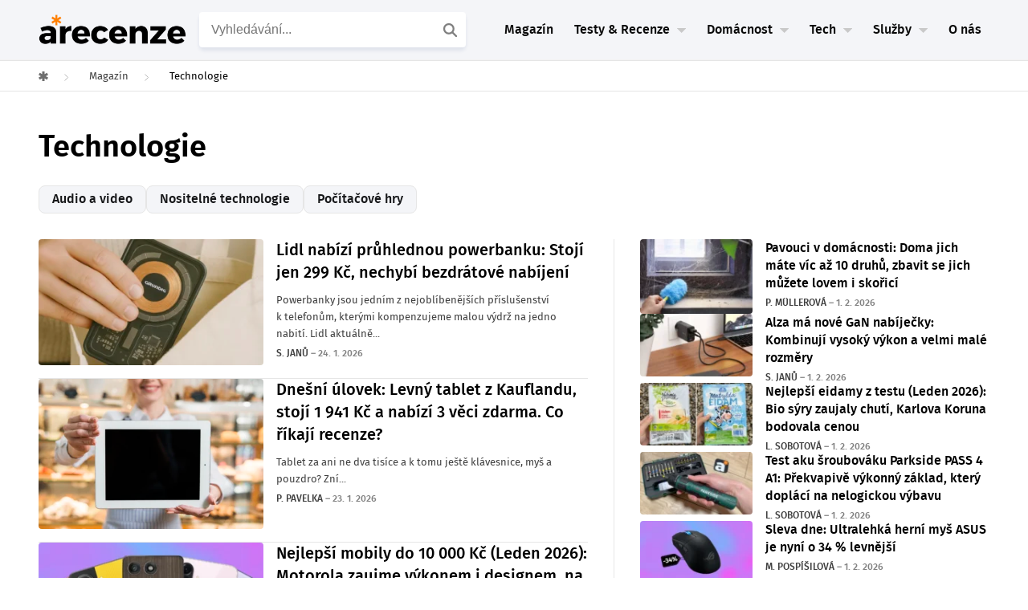

--- FILE ---
content_type: text/html; charset=UTF-8
request_url: https://www.arecenze.cz/clanky/technologie/page/2/
body_size: 46389
content:
<!DOCTYPE html>
<html lang="cs">
<head>
	
<!-- START high-priority custom html -->

<!-- END high-priority custom html -->
<script type="text/javascript" charset="UTF-8" src="//geo.cookie-script.com/s/54c23b49eae4a47335ad02f04010e10c.js?region=eu"></script>
<link rel='stylesheet' id='crs-style-css' href='https://www.arecenze.cz/wp-content/themes/rise-child/creepy-rating-system/css/crs_style.css?ver=2.2.2_26-01-22_13.28+master' type='text/css' media='all' />
<link rel='stylesheet' id='rise-child-reset-css' href='https://www.arecenze.cz/wp-content/themes/rise-child/dist/my_reset.css?v=2.2.2_26-01-22_13.28+master' type='text/css' media='all' />
<link rel='stylesheet' id='rise-style-css-child-css' href='https://www.arecenze.cz/wp-content/themes/rise-child/dist/style.css?ver=2.2.2_26-01-22_13.28+master' type='text/css' media='all' />
<link rel='stylesheet' id='rise-child-new-css-css' href='https://www.arecenze.cz/wp-content/themes/rise-child/dist/style_sass.css?ver=2.2.2_26-01-22_13.28+master' type='text/css' media='all' />
<link rel="preload" href="https://www.arecenze.cz/wp-content/themes/rise-child/assets/fonts/firasans-regular-webfont.woff2" as="font" type="font/woff2" crossorigin="anonymous">
<link rel="preload" href="https://www.arecenze.cz/wp-content/themes/rise-child/assets/fonts/firasans-semibold-webfont.woff2" as="font" type="font/woff2" crossorigin="anonymous">
<script>
  window.dataLayer = window.dataLayer || [];
  window.affilObject = {
    'typStranky': "Ostatní",
    'LoggedIn': false,
    'kategorie': "ostatni",
};
     window.dataLayer.push(
      window.affilObject
     )
</script>	<!--[if lt IE 9]>
	<script src="https://www.arecenze.cz/wp-content/themes/rise/js/html5/dist/html5shiv.js"></script>
	<script src="//css3-mediaqueries-js.googlecode.com/svn/trunk/css3-mediaqueries.js"></script>
	<![endif]-->
	<!--[if IE 8]>
	<link rel="stylesheet" type="text/css" href="https://www.arecenze.cz/wp-content/themes/rise/css/ie8.css"/>
	<![endif]-->
	<!--[if IE 7]>
	<link rel="stylesheet" type="text/css" href="https://www.arecenze.cz/wp-content/themes/rise/css/ie7.css"/>
	<![endif]-->
	<meta name="viewport" content="width=device-width, initial-scale=1.0"/>
	<meta charset="UTF-8">
	
	        						<script type="text/javascript">
					var bhittani_plugin_kksr_js = {"nonce":"ecf30b3e85","grs":false,"ajaxurl":"https:\/\/www.arecenze.cz\/wp-admin\/admin-ajax.php","func":"kksr_ajax","msg":"Ohodno\u0165te tento test ","fuelspeed":400,"thankyou":"D\u011bkujeme za v\u00e1\u0161 hlas","error_msg":"Stala se chyba. Zkuste to znovu","tooltip":"1","tooltips":[{"tip":"","color":"#ffffff"},{"tip":"","color":"#ffffff"},{"tip":"","color":"#ffffff"},{"tip":"","color":"#ffffff"},{"tip":"","color":"#ffffff"}]};
				</script>
				<meta name='robots' content='index, follow, max-image-preview:large, max-snippet:-1, max-video-preview:-1' />

	<!-- This site is optimized with the Yoast SEO plugin v26.7 - https://yoast.com/wordpress/plugins/seo/ -->
	<title>Technologie - Články v magazínu | arecenze.cz</title>
	<link rel="canonical" href="https://www.arecenze.cz/clanky/technologie/page/2/" />
	<link rel="prev" href="https://www.arecenze.cz/clanky/technologie/" />
	<link rel="next" href="https://www.arecenze.cz/clanky/technologie/page/3/" />
	<meta property="og:locale" content="cs_CZ" />
	<meta property="og:type" content="article" />
	<meta property="og:title" content="Technologie - Články v magazínu | arecenze.cz" />
	<meta property="og:url" content="https://www.arecenze.cz/clanky/technologie/" />
	<meta property="og:site_name" content="arecenze" />
	<meta name="twitter:card" content="summary_large_image" />
	<meta name="twitter:site" content="@Arecenze_cz" />
	<script type="application/ld+json" class="yoast-schema-graph">{"@context":"https://schema.org","@graph":[{"@type":"CollectionPage","@id":"https://www.arecenze.cz/clanky/technologie/","url":"https://www.arecenze.cz/clanky/technologie/page/2/","name":"Technologie - Články v magazínu | arecenze.cz","isPartOf":{"@id":"https://www.arecenze.cz/#website"},"primaryImageOfPage":{"@id":"https://www.arecenze.cz/clanky/technologie/page/2/#primaryimage"},"image":{"@id":"https://www.arecenze.cz/clanky/technologie/page/2/#primaryimage"},"thumbnailUrl":"https://www.arecenze.cz/wp-content/uploads/2026/01/Snimek-obrazovky-2026-01-23-v-12.22.02.webp","breadcrumb":{"@id":"https://www.arecenze.cz/clanky/technologie/page/2/#breadcrumb"},"inLanguage":"cs"},{"@type":"ImageObject","inLanguage":"cs","@id":"https://www.arecenze.cz/clanky/technologie/page/2/#primaryimage","url":"https://www.arecenze.cz/wp-content/uploads/2026/01/Snimek-obrazovky-2026-01-23-v-12.22.02.webp","contentUrl":"https://www.arecenze.cz/wp-content/uploads/2026/01/Snimek-obrazovky-2026-01-23-v-12.22.02.webp","width":1547,"height":870,"caption":"Powerbanka má netradiční průhledný kryt."},{"@type":"BreadcrumbList","@id":"https://www.arecenze.cz/clanky/technologie/page/2/#breadcrumb","itemListElement":[{"@type":"ListItem","position":1,"name":"Domů","item":"https://www.arecenze.cz/"},{"@type":"ListItem","position":2,"name":"Technologie"}]},{"@type":"WebSite","@id":"https://www.arecenze.cz/#website","url":"https://www.arecenze.cz/","name":"arecenze","description":"Testy, recenze, slevy a novinky ze světa nákupů","publisher":{"@id":"https://www.arecenze.cz/#organization"},"inLanguage":"cs"},{"@type":"Organization","@id":"https://www.arecenze.cz/#organization","name":"Arecenze.cz","url":"https://www.arecenze.cz/","logo":{"@type":"ImageObject","inLanguage":"cs","@id":"https://www.arecenze.cz/#/schema/logo/image/","url":"https://www.arecenze.cz/wp-content/uploads/2024/11/Logo-arecenze.cz-web.png","contentUrl":"https://www.arecenze.cz/wp-content/uploads/2024/11/Logo-arecenze.cz-web.png","width":650,"height":150,"caption":"Arecenze.cz"},"image":{"@id":"https://www.arecenze.cz/#/schema/logo/image/"},"sameAs":["https://www.facebook.com/arecenze/","https://x.com/Arecenze_cz","https://www.instagram.com/arecenze/","https://www.youtube.com/@arecenze"]}]}</script>
	<!-- / Yoast SEO plugin. -->


<style id='wp-img-auto-sizes-contain-inline-css' type='text/css'>
img:is([sizes=auto i],[sizes^="auto," i]){contain-intrinsic-size:3000px 1500px}
/*# sourceURL=wp-img-auto-sizes-contain-inline-css */
</style>
<style id='classic-theme-styles-inline-css' type='text/css'>
/*! This file is auto-generated */
.wp-block-button__link{color:#fff;background-color:#32373c;border-radius:9999px;box-shadow:none;text-decoration:none;padding:calc(.667em + 2px) calc(1.333em + 2px);font-size:1.125em}.wp-block-file__button{background:#32373c;color:#fff;text-decoration:none}
/*# sourceURL=/wp-includes/css/classic-themes.min.css */
</style>
<link rel="https://api.w.org/" href="https://www.arecenze.cz/wp-json/" /><link rel="EditURI" type="application/rsd+xml" title="RSD" href="https://www.arecenze.cz/xmlrpc.php?rsd" />
<meta name="generator" content="WordPress 6.9" />
<style>.kk-star-ratings { width:120px; }.kk-star-ratings .kksr-stars a { width:24px; }.kk-star-ratings .kksr-stars, .kk-star-ratings .kksr-stars .kksr-fuel, .kk-star-ratings .kksr-stars a { height:24px; }.kk-star-ratings .kksr-star.gray { background-image: url(https://www.arecenze.cz/wp-content/plugins/kk-star-ratings/gray.png); }.kk-star-ratings .kksr-star.yellow { background-image: url(https://www.arecenze.cz/wp-content/plugins/kk-star-ratings/yellow.png); }.kk-star-ratings .kksr-star.orange { background-image: url(https://www.arecenze.cz/wp-content/plugins/kk-star-ratings/orange.png); }</style><template id='creepy-ads-switcher-head-seznam'><script async src="https://ssp.seznam.cz/static/js/ssp.js"></script></template>        <script type="text/javascript">(function(){
                var cookie_name = 'is_seznam_source';


                function is_seznam_origin_cookie()
                {
                    if (document.cookie.split(";").some((item) => item.includes(cookie_name+"=1"))) {
                        return true;
                    }
                    return false;
                }

                function set_seznam_origin_cookie()
                {
                    var date = new Date();
                    date.setTime(date.getTime() + (30*60*1000)); // 30 minutes in future
                    var expires = "; expires=" + date.toUTCString();
                    document.cookie = cookie_name + "=1" + expires + "; path=/";

                }
                function clear_seznam_origin_cookie()
                {
                    // this will remove cookie
                    var expires = "; expires=Thu, 01 Jan 1970 00:00:01 GMT";
                    document.cookie = cookie_name + "=" + expires + "; path=/";
                }

                function is_seznam_utm()
                {
                    const urlParams = new URLSearchParams(window.location.search);
                    // ?utm_source=www.seznam.cz&utm_medium=sekce-z-internetu
                    return urlParams.get('utm_source') === 'www.seznam.cz' && ['sekce-z-internetu', 'sbrowser', 'z-boxiku', 'denni-tisk'].includes(urlParams.get('utm_medium'));
                }

                function is_unknown_referrer()
                {
                    let referrer = window.frames.top.document.referrer;
                    if(referrer && !referrer.includes(window.location.hostname)) {
                        return true;
                    }
                    return false;
                }

                function is_seznam_source_origin()
                {
                    if(is_seznam_utm()){
                        set_seznam_origin_cookie();
                        return true;
                    }
                    if(is_seznam_origin_cookie()){
                        if(is_unknown_referrer()){
                            clear_seznam_origin_cookie();
                            return false;
                        }
                        set_seznam_origin_cookie();
                        return true;
                    }
                    return false;
                }

                window.creepy_ads_type = is_seznam_source_origin() ? 'seznam' : 'adsense';
                document.getElementsByTagName( 'html' )[0].setAttribute('data-ads-type', window.creepy_ads_type);

                let callbacks = {seznam: [], adsense: []};
                let wait_for_scripts = 0;
                window.when_creepy_ads_loaded = function(callback, type){
                    callbacks[type].push(callback);
                }
                function resolveLoaded(){
                    if(wait_for_scripts <= 0){
                        window.when_creepy_ads_loaded = function (callback, type){
                            if(type === window.creepy_ads_type){
                                callback();
                            }else{
                                callbacks[type].push(callback);
                            }
                        }
                        callbacks[window.creepy_ads_type].forEach(function(saved_callback){
                            saved_callback();
                        });
                        callbacks[window.creepy_ads_type] = [];
                    }
                }

                window.creepy_ads_scripts = function (id_prefix, in_head){
                    var template = document.getElementById(id_prefix+window.creepy_ads_type);
                    if(template){
                        var scripts = template.content.cloneNode(true);
                        var dynamic_scripts = scripts.querySelectorAll('script[src]');
                        dynamic_scripts.forEach((script) => {
                            if(!script.getAttribute('async') && !script.getAttribute('defer')){
                                script.async = false;
                                wait_for_scripts++;
                                if(in_head){
                                    script.fetchPriority = 'high';
                                }
                                script.onload = function(){
                                    wait_for_scripts--;
                                    resolveLoaded();
                                }
                            }
                        });
                        document.currentScript.after(scripts);
                        if(!dynamic_scripts.length){
                            resolveLoaded();
                        }
                    }else{
                        resolveLoaded();
                    }
                }

                window.creepy_ads_scripts('creepy-ads-switcher-head-', true);
            })();
        </script>
        		<style type="text/css">.wp-video-shortcode {
				max-width: 100% !important;
			}
			.bSe a {clear: right;}
			.bSe blockquote {clear: both;}
			body { background:#ffffff; }.cnt article h1.entry-title a { color:#333; }.cnt article h2.entry-title a { color:#333; }.bSe h1, h1.entry-title, h1.entry-title a { color:#333; }.bSe h2 { color:#464545; }.bSe h3 { color:#333; }.bSe h4 { color:#333; }.bSe h5 { color:#333; }.bSe h6 { color:#333; }.bSe p, .mry .awr-e p { color:#666; }.cnt .bSe { color:#666; }.cnt h1 a, .tve-woocommerce .bSe .awr .entry-title, .tve-woocommerce .bSe .awr .page-title{font-family:Roboto,sans-serif;}.bSe h1{font-family:Roboto,sans-serif;}.bSe h2,.tve-woocommerce .bSe h2{font-family:Roboto,sans-serif;}.bSe h3,.tve-woocommerce .bSe h3{font-family:Roboto,sans-serif;}.bSe h4{font-family:Roboto,sans-serif;}.bSe h5{font-family:Roboto,sans-serif;}.bSe h6{font-family:Roboto,sans-serif;}#text_logo{font-family:Roboto,sans-serif;}.cnt h1 a { font-weight:500; }.bSe h1 { font-weight:500; }.bSe h2 { font-weight:500; }.bSe h3 { font-weight:500; }.bSe h4 { font-weight:500; }.bSe h5 { font-weight:500; }.bSe h6 { font-weight:500; }.cnt{font-family:Roboto,sans-serif;font-weight:300;}article strong {font-weight: bold;}.cnt p, .tve-woocommerce .product p, .tve-woocommerce .products p, .brd ul li, header nav ul li a, header nav ul li > ul li a, .has-extended.has-heading .colch, footer, footer .fmm p, .aut-f{font-family:Roboto,sans-serif;font-weight:300;}article strong {font-weight: bold;}.bSe h1, .bSe .entry-title { font-size:46px; }.cnt { font-size:18px; }.thrivecb { font-size:18px; }.out { font-size:18px; }.aut p { font-size:18px; }.cnt p { line-height:1.5em; }.thrivecb { line-height:1.5em; }.bSe a, .cnt a { color:#24447b; }.bSe .faq h4{font-family:Roboto,sans-serif;font-weight:300;}article strong {font-weight: bold;}header nav > ul.menu > li > a { color:#0a0a0a; }header nav > ul.menu > li >  a:hover { color:#a0a0a0; }header nav > ul > li.current_page_item > a:hover { color:#a0a0a0; }header nav > ul > li.current_menu_item > a:hover { color:#a0a0a0; }header nav > ul > li.current_menu_item > a:hover { color:#a0a0a0; }header nav > ul > li > a:active { color:#a0a0a0; }header #logo > a > img { max-width:200px; }header ul.menu > li.h-cta > a { color:#FFFFFF!important; }header ul.menu > li.h-cta > a { background:#4b7cc7; }header ul.menu > li.h-cta > a { border-color:#4b7cc7; }header ul.menu > li.h-cta > a:hover { color:#4b7cc7!important; }header ul.menu > li.h-cta > a:hover { background:#transparent; }</style>
		<style type="text/css" id="custom-background-css">
body.custom-background { background-color: #ffffff; }
</style>
	
<!-- START header custom html -->
<meta name="seznam-wmt" content="ng4QvK30CsWKhoW1sbpYiU6pHPT4NuaF" />

<script>
var dataLayer = dataLayer || []; // Google Tag Manager 
</script>

<!-- Google Tag Manager -->
<script>(function(w,d,s,l,i){w[l]=w[l]||[];w[l].push({'gtm.start':
new Date().getTime(),event:'gtm.js'});var f=d.getElementsByTagName(s)[0],
j=d.createElement(s),dl=l!='dataLayer'?'&l='+l:'';j.async=true;j.src=
'https://www.googletagmanager.com/gtm.js?id='+i+dl;f.parentNode.insertBefore(j,f);
})(window,document,'script','dataLayer','GTM-TFN5M4');</script>
<!-- End Google Tag Manager -->

<meta name="google-site-verification" content="CpvncnWuxVFswmdw8f1xgZi3SZ7VSv3WhZNy8lW4-HE" />

<meta name="google-site-verification" content="_3R2RpyW9sLbIFXdkySGbzj7xRIpbBYKRHQg8PSQYxo" />
<script src="https://www.anrdoezrs.net/am/8757175/include/allCj/am.js"></script>

<!-- END header custom html -->
<link rel="icon" href="https://www.arecenze.cz/wp-content/uploads/2024/11/cropped-Favicon-arecenze.cz-web-46x46.png" sizes="32x32" />
<link rel="icon" href="https://www.arecenze.cz/wp-content/uploads/2024/11/cropped-Favicon-arecenze.cz-web-240x240.png" sizes="192x192" />
<link rel="apple-touch-icon" href="https://www.arecenze.cz/wp-content/uploads/2024/11/cropped-Favicon-arecenze.cz-web-180x180.png" />
<meta name="msapplication-TileImage" content="https://www.arecenze.cz/wp-content/uploads/2024/11/cropped-Favicon-arecenze.cz-web-392x392.png" />
			<style type="text/css">.cnt {
    margin-top: 0px;
    position: relative;
}

header {
    border-style: solid;
    border-bottom: 1px solid #f2f2f2;
}

#odkaz {
text-decoration: underline;
color: #24447b;
font-size: 20px;
}

header nav li.has-extended>ul.sub-menu li.menu-item>a {
    -webkit-transition: all .2s linear;
    -moz-transition: all .2s linear;
    -ms-transition: all .2s linear;
    -o-transition: all .2s linear;
    transition: all .2s linear;
    color: #000;
    line-height: 42px;
    text-indent: 0;
}</style>
		
<style id='global-styles-inline-css' type='text/css'>
:root{--wp--preset--aspect-ratio--square: 1;--wp--preset--aspect-ratio--4-3: 4/3;--wp--preset--aspect-ratio--3-4: 3/4;--wp--preset--aspect-ratio--3-2: 3/2;--wp--preset--aspect-ratio--2-3: 2/3;--wp--preset--aspect-ratio--16-9: 16/9;--wp--preset--aspect-ratio--9-16: 9/16;--wp--preset--color--black: #000000;--wp--preset--color--cyan-bluish-gray: #abb8c3;--wp--preset--color--white: #ffffff;--wp--preset--color--pale-pink: #f78da7;--wp--preset--color--vivid-red: #cf2e2e;--wp--preset--color--luminous-vivid-orange: #ff6900;--wp--preset--color--luminous-vivid-amber: #fcb900;--wp--preset--color--light-green-cyan: #7bdcb5;--wp--preset--color--vivid-green-cyan: #00d084;--wp--preset--color--pale-cyan-blue: #8ed1fc;--wp--preset--color--vivid-cyan-blue: #0693e3;--wp--preset--color--vivid-purple: #9b51e0;--wp--preset--gradient--vivid-cyan-blue-to-vivid-purple: linear-gradient(135deg,rgb(6,147,227) 0%,rgb(155,81,224) 100%);--wp--preset--gradient--light-green-cyan-to-vivid-green-cyan: linear-gradient(135deg,rgb(122,220,180) 0%,rgb(0,208,130) 100%);--wp--preset--gradient--luminous-vivid-amber-to-luminous-vivid-orange: linear-gradient(135deg,rgb(252,185,0) 0%,rgb(255,105,0) 100%);--wp--preset--gradient--luminous-vivid-orange-to-vivid-red: linear-gradient(135deg,rgb(255,105,0) 0%,rgb(207,46,46) 100%);--wp--preset--gradient--very-light-gray-to-cyan-bluish-gray: linear-gradient(135deg,rgb(238,238,238) 0%,rgb(169,184,195) 100%);--wp--preset--gradient--cool-to-warm-spectrum: linear-gradient(135deg,rgb(74,234,220) 0%,rgb(151,120,209) 20%,rgb(207,42,186) 40%,rgb(238,44,130) 60%,rgb(251,105,98) 80%,rgb(254,248,76) 100%);--wp--preset--gradient--blush-light-purple: linear-gradient(135deg,rgb(255,206,236) 0%,rgb(152,150,240) 100%);--wp--preset--gradient--blush-bordeaux: linear-gradient(135deg,rgb(254,205,165) 0%,rgb(254,45,45) 50%,rgb(107,0,62) 100%);--wp--preset--gradient--luminous-dusk: linear-gradient(135deg,rgb(255,203,112) 0%,rgb(199,81,192) 50%,rgb(65,88,208) 100%);--wp--preset--gradient--pale-ocean: linear-gradient(135deg,rgb(255,245,203) 0%,rgb(182,227,212) 50%,rgb(51,167,181) 100%);--wp--preset--gradient--electric-grass: linear-gradient(135deg,rgb(202,248,128) 0%,rgb(113,206,126) 100%);--wp--preset--gradient--midnight: linear-gradient(135deg,rgb(2,3,129) 0%,rgb(40,116,252) 100%);--wp--preset--font-size--small: 13px;--wp--preset--font-size--medium: 20px;--wp--preset--font-size--large: 36px;--wp--preset--font-size--x-large: 42px;--wp--preset--spacing--20: 0.44rem;--wp--preset--spacing--30: 0.67rem;--wp--preset--spacing--40: 1rem;--wp--preset--spacing--50: 1.5rem;--wp--preset--spacing--60: 2.25rem;--wp--preset--spacing--70: 3.38rem;--wp--preset--spacing--80: 5.06rem;--wp--preset--shadow--natural: 6px 6px 9px rgba(0, 0, 0, 0.2);--wp--preset--shadow--deep: 12px 12px 50px rgba(0, 0, 0, 0.4);--wp--preset--shadow--sharp: 6px 6px 0px rgba(0, 0, 0, 0.2);--wp--preset--shadow--outlined: 6px 6px 0px -3px rgb(255, 255, 255), 6px 6px rgb(0, 0, 0);--wp--preset--shadow--crisp: 6px 6px 0px rgb(0, 0, 0);}:where(.is-layout-flex){gap: 0.5em;}:where(.is-layout-grid){gap: 0.5em;}body .is-layout-flex{display: flex;}.is-layout-flex{flex-wrap: wrap;align-items: center;}.is-layout-flex > :is(*, div){margin: 0;}body .is-layout-grid{display: grid;}.is-layout-grid > :is(*, div){margin: 0;}:where(.wp-block-columns.is-layout-flex){gap: 2em;}:where(.wp-block-columns.is-layout-grid){gap: 2em;}:where(.wp-block-post-template.is-layout-flex){gap: 1.25em;}:where(.wp-block-post-template.is-layout-grid){gap: 1.25em;}.has-black-color{color: var(--wp--preset--color--black) !important;}.has-cyan-bluish-gray-color{color: var(--wp--preset--color--cyan-bluish-gray) !important;}.has-white-color{color: var(--wp--preset--color--white) !important;}.has-pale-pink-color{color: var(--wp--preset--color--pale-pink) !important;}.has-vivid-red-color{color: var(--wp--preset--color--vivid-red) !important;}.has-luminous-vivid-orange-color{color: var(--wp--preset--color--luminous-vivid-orange) !important;}.has-luminous-vivid-amber-color{color: var(--wp--preset--color--luminous-vivid-amber) !important;}.has-light-green-cyan-color{color: var(--wp--preset--color--light-green-cyan) !important;}.has-vivid-green-cyan-color{color: var(--wp--preset--color--vivid-green-cyan) !important;}.has-pale-cyan-blue-color{color: var(--wp--preset--color--pale-cyan-blue) !important;}.has-vivid-cyan-blue-color{color: var(--wp--preset--color--vivid-cyan-blue) !important;}.has-vivid-purple-color{color: var(--wp--preset--color--vivid-purple) !important;}.has-black-background-color{background-color: var(--wp--preset--color--black) !important;}.has-cyan-bluish-gray-background-color{background-color: var(--wp--preset--color--cyan-bluish-gray) !important;}.has-white-background-color{background-color: var(--wp--preset--color--white) !important;}.has-pale-pink-background-color{background-color: var(--wp--preset--color--pale-pink) !important;}.has-vivid-red-background-color{background-color: var(--wp--preset--color--vivid-red) !important;}.has-luminous-vivid-orange-background-color{background-color: var(--wp--preset--color--luminous-vivid-orange) !important;}.has-luminous-vivid-amber-background-color{background-color: var(--wp--preset--color--luminous-vivid-amber) !important;}.has-light-green-cyan-background-color{background-color: var(--wp--preset--color--light-green-cyan) !important;}.has-vivid-green-cyan-background-color{background-color: var(--wp--preset--color--vivid-green-cyan) !important;}.has-pale-cyan-blue-background-color{background-color: var(--wp--preset--color--pale-cyan-blue) !important;}.has-vivid-cyan-blue-background-color{background-color: var(--wp--preset--color--vivid-cyan-blue) !important;}.has-vivid-purple-background-color{background-color: var(--wp--preset--color--vivid-purple) !important;}.has-black-border-color{border-color: var(--wp--preset--color--black) !important;}.has-cyan-bluish-gray-border-color{border-color: var(--wp--preset--color--cyan-bluish-gray) !important;}.has-white-border-color{border-color: var(--wp--preset--color--white) !important;}.has-pale-pink-border-color{border-color: var(--wp--preset--color--pale-pink) !important;}.has-vivid-red-border-color{border-color: var(--wp--preset--color--vivid-red) !important;}.has-luminous-vivid-orange-border-color{border-color: var(--wp--preset--color--luminous-vivid-orange) !important;}.has-luminous-vivid-amber-border-color{border-color: var(--wp--preset--color--luminous-vivid-amber) !important;}.has-light-green-cyan-border-color{border-color: var(--wp--preset--color--light-green-cyan) !important;}.has-vivid-green-cyan-border-color{border-color: var(--wp--preset--color--vivid-green-cyan) !important;}.has-pale-cyan-blue-border-color{border-color: var(--wp--preset--color--pale-cyan-blue) !important;}.has-vivid-cyan-blue-border-color{border-color: var(--wp--preset--color--vivid-cyan-blue) !important;}.has-vivid-purple-border-color{border-color: var(--wp--preset--color--vivid-purple) !important;}.has-vivid-cyan-blue-to-vivid-purple-gradient-background{background: var(--wp--preset--gradient--vivid-cyan-blue-to-vivid-purple) !important;}.has-light-green-cyan-to-vivid-green-cyan-gradient-background{background: var(--wp--preset--gradient--light-green-cyan-to-vivid-green-cyan) !important;}.has-luminous-vivid-amber-to-luminous-vivid-orange-gradient-background{background: var(--wp--preset--gradient--luminous-vivid-amber-to-luminous-vivid-orange) !important;}.has-luminous-vivid-orange-to-vivid-red-gradient-background{background: var(--wp--preset--gradient--luminous-vivid-orange-to-vivid-red) !important;}.has-very-light-gray-to-cyan-bluish-gray-gradient-background{background: var(--wp--preset--gradient--very-light-gray-to-cyan-bluish-gray) !important;}.has-cool-to-warm-spectrum-gradient-background{background: var(--wp--preset--gradient--cool-to-warm-spectrum) !important;}.has-blush-light-purple-gradient-background{background: var(--wp--preset--gradient--blush-light-purple) !important;}.has-blush-bordeaux-gradient-background{background: var(--wp--preset--gradient--blush-bordeaux) !important;}.has-luminous-dusk-gradient-background{background: var(--wp--preset--gradient--luminous-dusk) !important;}.has-pale-ocean-gradient-background{background: var(--wp--preset--gradient--pale-ocean) !important;}.has-electric-grass-gradient-background{background: var(--wp--preset--gradient--electric-grass) !important;}.has-midnight-gradient-background{background: var(--wp--preset--gradient--midnight) !important;}.has-small-font-size{font-size: var(--wp--preset--font-size--small) !important;}.has-medium-font-size{font-size: var(--wp--preset--font-size--medium) !important;}.has-large-font-size{font-size: var(--wp--preset--font-size--large) !important;}.has-x-large-font-size{font-size: var(--wp--preset--font-size--x-large) !important;}
/*# sourceURL=global-styles-inline-css */
</style>
</head>
<body class="archive paged tax-post_category term-technologie term-885 custom-background paged-2 wp-theme-rise wp-child-theme-rise-child" id="top">

<!-- START body custom html -->
<!-- Google Tag Manager (noscript) -->
<noscript><iframe src="https://www.googletagmanager.com/ns.html?id=GTM-TFN5M4"
height="0" width="0" style="display:none;visibility:hidden"></iframe></noscript>
<!-- End Google Tag Manager (noscript) -->

<!-- END body custom html -->

	
	
	
	
<div id="szn-area-1"  class="szn-area szn-area--desktop szn-area--type-leaderboard" data-szn-data='{"zoneId":374513,"width":970,"height":210}'></div>
		<div id="floating_menu" class="h-cc" data-float="default"
		     data-social='0'>
			<header class="side"
			        style="background-image: none; background-color:">
								<div class="h-i">
					<div class="wrp-menu container-new">
														<div id="logo" >
									<a href="https://www.arecenze.cz/">
                                        										<img src="data:image/svg+xml,%3Csvg xmlns='http://www.w3.org/2000/svg' viewBox='0 0 650 150'%3E%3C/svg%3E"
                                            data-src="https://www.arecenze.cz/wp-content/uploads/2024/11/Logo-arecenze.cz-web.png"
										     alt="Logo srovnávacího portálu arecenze.cz"
										     title="Logo arecenze.cz"
                                             width="650"
                                             height="150"
                                             loading="lazy"
                                             class="lozad"

										>
									</a>
								</div>
																					<div class="m-s">	<div class="crs-search-wrap">
		<form role="search" method="get" class="crs-search-form" action="https://www.arecenze.cz/" autocomplete="off">
			<input value="" name="asearch" placeholder="Vyhledávání..." class="crs-search-input autocomplete-search" type="text">
			<button class="crs-search-submit">
				Hledat			</button>
			<div class="crs-search-input-loading">
				<span class="bar1"></span> 
				<span class="bar2"></span> 
				<span class="bar3"></span> 
			</div>
			<div class="crs-search-loading">
				<div class="bg"></div>
				<span class="bar1"></span> 
				<span class="bar2"></span> 
				<span class="bar3"></span>
                Načítám...			</div>
			<div class="search-overlay"></div>
		</form>
	</div>

	
                                <div class="hsm">
                                    <span class="hsm-text">Menu</span>
                                    <div class="hsm-hamburger">
                                        <span class="hsm-top"></span>
                                        <span class="hsm-center"></span>
                                        <span class="hsm-bottom"></span>
                                    </div>
                                </div>
								<div class="m-si" id="overlay">
																												<!-- Cached menu --><nav class="menu-menu-s-nadkategoriemi-container"><ul id="menu-menu-s-nadkategoriemi" class="menu"><li  id="menu-item-157917" class="menu-item menu-item-type-custom menu-item-object-custom toplvl has-extended col-no-4"><a  href="https://www.arecenze.cz/clanky/" >Magazín</a></li>
<li  id="menu-item-261305" class="menu-item menu-item-type-custom menu-item-object-custom menu-item-has-children toplvl dropdown has-extended col-no-4"><a  href="https://www.arecenze.cz/clanky/spotrebitelske-testy/" >Testy &#038; Recenze</a><ul class="sub-menu"><li  id="menu-item-261306" class="menu-item menu-item-type-custom menu-item-object-custom menu-item-has-children arl has-img"><div class="crp-menu-img-wrap"><a class="crp-menu-img-link"   ><img width="54" height="60" src="data:image/svg+xml,%3Csvg xmlns='http://www.w3.org/2000/svg' viewBox='0 0 54 60'%3E%3C/svg%3E" data-src="https://www.arecenze.cz/wp-content/uploads/2020/02/ikona-mobilni-telefony-54x60.jpg" class="crp-menu-img image_size--crs_menu lozad portrait" alt="" data-sizes="auto" decoding="async" data-srcset="https://www.arecenze.cz/wp-content/uploads/2020/02/ikona-mobilni-telefony-54x60.jpg 54w, https://www.arecenze.cz/wp-content/uploads/2020/02/ikona-mobilni-telefony-138x150.jpg 138w, https://www.arecenze.cz/wp-content/uploads/2020/02/ikona-mobilni-telefony-158x172.jpg 158w, https://www.arecenze.cz/wp-content/uploads/2020/02/ikona-mobilni-telefony-24x26.jpg 24w, https://www.arecenze.cz/wp-content/uploads/2020/02/ikona-mobilni-telefony-42x46.jpg 42w, https://www.arecenze.cz/wp-content/uploads/2020/02/ikona-mobilni-telefony-73x80.jpg 73w, https://www.arecenze.cz/wp-content/uploads/2020/02/ikona-mobilni-telefony-92x100.jpg 92w, https://www.arecenze.cz/wp-content/uploads/2020/02/ikona-mobilni-telefony.jpg 165w" sizes="(max-width: 54px) 100vw, 54px" /></a></div><a  class="colch" >Mobily</a><ul class="sub-menu"><li  id="menu-item-261307" class="menu-item menu-item-type-custom menu-item-object-custom  "><a  href="https://www.arecenze.cz/test-mobilu/" >Test smartphonů</a></li>
<li  id="menu-item-336523" class="menu-item menu-item-type-post_type menu-item-object-post  "><a  href="https://www.arecenze.cz/clanky/vivo-x300-pro-kdyz-cinan-misto-kopirovani-vyrobi-nejlepsi-fotomobil-recenze/" >Test Vivo X300 Pro</a></li>
<li  id="menu-item-336525" class="menu-item menu-item-type-post_type menu-item-object-post  "><a  href="https://www.arecenze.cz/clanky/testoval-jsem-samsung-galaxy-s25-recenze-ai-funkce-v-hlavni-roli-spickovy-vykon-a-kvalita-zustavaji/" >Test Samsung Galaxy S25</a></li>
<li  id="menu-item-336524" class="menu-item menu-item-type-post_type menu-item-object-post  "><a  href="https://www.arecenze.cz/clanky/2-tydny-jsem-testoval-samsung-galaxy-a26-levny-mobil-me-prekvapil/" >Test Samsung Galaxy A26</a></li>
<li  id="menu-item-261308" class="menu-item menu-item-type-custom menu-item-object-custom  "><a  href="https://www.arecenze.cz/test-mobilu/tlacitkove-mobily/" >Test tlačítkových mobilů</a></li>
<li  id="menu-item-336532" class="menu-item menu-item-type-post_type menu-item-object-post  "><a  href="https://www.arecenze.cz/clanky/nejlepsi-fotomobily-proti-fotoaparatu-za-180-000-kc/" >Test nejlepších fotomobilů (Únor 2025)</a></li>
</ul></li>
<li  id="menu-item-261310" class="menu-item menu-item-type-custom menu-item-object-custom menu-item-has-children arl has-img"><div class="crp-menu-img-wrap"><a class="crp-menu-img-link"   ><img width="54" height="54" src="data:image/svg+xml,%3Csvg xmlns='http://www.w3.org/2000/svg' viewBox='0 0 54 54'%3E%3C/svg%3E" data-src="https://www.arecenze.cz/wp-content/uploads/2024/04/Apple-Watch-Ultra-2-galerie.jpeg" class="crp-menu-img image_size--crs_menu lozad square" alt="" data-sizes="auto" decoding="async" data-srcset="https://www.arecenze.cz/wp-content/uploads/2024/04/Apple-Watch-Ultra-2-galerie.jpeg 400w, https://www.arecenze.cz/wp-content/uploads/2024/04/Apple-Watch-Ultra-2-galerie-150x150.jpeg 150w, https://www.arecenze.cz/wp-content/uploads/2024/04/Apple-Watch-Ultra-2-galerie-240x240.jpeg 240w, https://www.arecenze.cz/wp-content/uploads/2024/04/Apple-Watch-Ultra-2-galerie-80x80.jpeg 80w, https://www.arecenze.cz/wp-content/uploads/2024/04/Apple-Watch-Ultra-2-galerie-72x72.jpeg 72w, https://www.arecenze.cz/wp-content/uploads/2024/04/Apple-Watch-Ultra-2-galerie-392x392.jpeg 392w, https://www.arecenze.cz/wp-content/uploads/2024/04/Apple-Watch-Ultra-2-galerie-90x90.jpeg 90w, https://www.arecenze.cz/wp-content/uploads/2024/04/Apple-Watch-Ultra-2-galerie-180x180.jpeg 180w, https://www.arecenze.cz/wp-content/uploads/2024/04/Apple-Watch-Ultra-2-galerie-46x46.jpeg 46w" sizes="(max-width: 54px) 100vw, 54px" /></a></div><a  class="colch" >Chytré hodinky</a><ul class="sub-menu"><li  id="menu-item-261311" class="menu-item menu-item-type-custom menu-item-object-custom  "><a  href="https://www.arecenze.cz/chytre-hodinky/" >Test chytrých hodinek</a></li>
<li  id="menu-item-336520" class="menu-item menu-item-type-post_type menu-item-object-post  "><a  href="https://www.arecenze.cz/clanky/testoval-jsem-garmin-forerunner-570-recenze-moderni-senzor-hovory-a-silny-bezecky-balik/" >Test Garmin Forerunner 570</a></li>
<li  id="menu-item-336522" class="menu-item menu-item-type-post_type menu-item-object-post  "><a  href="https://www.arecenze.cz/clanky/testoval-jsem-xiaomi-redmi-watch-5-hodinky-nabidnou-za-malo-penez-vyborne-vybaveni-recenze/" >Test Xiaomi Redmi Watch 5</a></li>
<li  id="menu-item-336517" class="menu-item menu-item-type-post_type menu-item-object-post  "><a  href="https://www.arecenze.cz/clanky/samsung-galaxy-watch-8/" >Test Samsung Galaxy Watch 8</a></li>
<li  id="menu-item-336519" class="menu-item menu-item-type-post_type menu-item-object-post  "><a  href="https://www.arecenze.cz/clanky/apple-watch-series-11-spolehlive-hodinky-s-narustem-vydrze-recenze-a-test/" >Test Apple Watch Series 11</a></li>
<li  id="menu-item-261313" class="menu-item menu-item-type-custom menu-item-object-custom  "><a  href="https://www.arecenze.cz/apple-watch-ultra-2/" >Test Apple Watch Ultra 2</a></li>
</ul></li>
<li  id="menu-item-261322" class="menu-item menu-item-type-custom menu-item-object-custom menu-item-has-children arl has-img"><div class="crp-menu-img-wrap"><a class="crp-menu-img-link"   ><img width="54" height="54" src="data:image/svg+xml,%3Csvg xmlns='http://www.w3.org/2000/svg' viewBox='0 0 54 54'%3E%3C/svg%3E" data-src="https://www.arecenze.cz/wp-content/uploads/2024/10/Roboticke-vysavace.png" class="crp-menu-img image_size--crs_menu lozad square" alt="" data-sizes="auto" decoding="async" data-srcset="https://www.arecenze.cz/wp-content/uploads/2024/10/Roboticke-vysavace.png 100w, https://www.arecenze.cz/wp-content/uploads/2024/10/Roboticke-vysavace-80x80.png 80w, https://www.arecenze.cz/wp-content/uploads/2024/10/Roboticke-vysavace-72x72.png 72w, https://www.arecenze.cz/wp-content/uploads/2024/10/Roboticke-vysavace-90x90.png 90w, https://www.arecenze.cz/wp-content/uploads/2024/10/Roboticke-vysavace-46x46.png 46w" sizes="(max-width: 54px) 100vw, 54px" /></a></div><a  class="colch" >Robotické vysavače</a><ul class="sub-menu"><li  id="menu-item-261323" class="menu-item menu-item-type-custom menu-item-object-custom  "><a  href="https://www.arecenze.cz/clanky/spotrebitelsky-test-6-robotickych-vysavacu/" >Test robotických vysavačů</a></li>
<li  id="menu-item-336526" class="menu-item menu-item-type-post_type menu-item-object-post  "><a  href="https://www.arecenze.cz/clanky/pokrocile-roboticke-vysavace-v-testu-zajimavy-koncept-nenarusuje-hlavni-funkci-ale-pridava-na-cene/" >Test nejlepších robotických vysavačů (Listopad 2025)</a></li>
<li  id="menu-item-336531" class="menu-item menu-item-type-post_type menu-item-object-post  "><a  href="https://www.arecenze.cz/clanky/spotrebitelsky-test-6-robotickych-vysavacu/" >Test robotických vysavačů (Duben 2025)</a></li>
<li  id="menu-item-336530" class="menu-item menu-item-type-post_type menu-item-object-post  "><a  href="https://www.arecenze.cz/clanky/dreame-x50-ultra-recenze/" >Test Dreame X50 Ultra</a></li>
<li  id="menu-item-261324" class="menu-item menu-item-type-custom menu-item-object-custom  "><a  href="https://www.arecenze.cz/clanky/roboticky-vysavac-roku-2024-roborock/" >Test Roborock S8 MaxV Pro Ultra</a></li>
<li  id="menu-item-261325" class="menu-item menu-item-type-custom menu-item-object-custom  "><a  href="https://www.arecenze.cz/clanky/dyson-360-vis-nav-vysava-nejlepe-navigaci-ma-co-dohanet/" >Test Dyson 360 Vis Nav</a></li>
</ul></li>
<li  id="menu-item-336534" class="menu-item menu-item-type-custom menu-item-object-custom menu-item-has-children arl has-img"><div class="crp-menu-img-wrap"><a class="crp-menu-img-link"   ><img width="54" height="54" src="data:image/svg+xml,%3Csvg xmlns='http://www.w3.org/2000/svg' viewBox='0 0 54 54'%3E%3C/svg%3E" data-src="https://www.arecenze.cz/wp-content/uploads/2025/12/Sluchatka-pres-hlavu-JBL-Tune.avif" class="crp-menu-img image_size--crs_menu lozad square" alt="" data-sizes="auto" decoding="async" data-srcset="https://www.arecenze.cz/wp-content/uploads/2025/12/Sluchatka-pres-hlavu-JBL-Tune.avif 2000w, https://www.arecenze.cz/wp-content/uploads/2025/12/Sluchatka-pres-hlavu-JBL-Tune-1024x1024.avif 1024w, https://www.arecenze.cz/wp-content/uploads/2025/12/Sluchatka-pres-hlavu-JBL-Tune-150x150.avif 150w, https://www.arecenze.cz/wp-content/uploads/2025/12/Sluchatka-pres-hlavu-JBL-Tune-768x768.avif 768w, https://www.arecenze.cz/wp-content/uploads/2025/12/Sluchatka-pres-hlavu-JBL-Tune-1536x1536.avif 1536w, https://www.arecenze.cz/wp-content/uploads/2025/12/Sluchatka-pres-hlavu-JBL-Tune-240x240.avif 240w, https://www.arecenze.cz/wp-content/uploads/2025/12/Sluchatka-pres-hlavu-JBL-Tune-80x80.avif 80w, https://www.arecenze.cz/wp-content/uploads/2025/12/Sluchatka-pres-hlavu-JBL-Tune-88x88.avif 88w, https://www.arecenze.cz/wp-content/uploads/2025/12/Sluchatka-pres-hlavu-JBL-Tune-392x392.avif 392w, https://www.arecenze.cz/wp-content/uploads/2025/12/Sluchatka-pres-hlavu-JBL-Tune-90x90.avif 90w, https://www.arecenze.cz/wp-content/uploads/2025/12/Sluchatka-pres-hlavu-JBL-Tune-180x180.avif 180w, https://www.arecenze.cz/wp-content/uploads/2025/12/Sluchatka-pres-hlavu-JBL-Tune-1200x1200.avif 1200w, https://www.arecenze.cz/wp-content/uploads/2025/12/Sluchatka-pres-hlavu-JBL-Tune-1800x1800.avif 1800w, https://www.arecenze.cz/wp-content/uploads/2025/12/Sluchatka-pres-hlavu-JBL-Tune-46x46.avif 46w, https://www.arecenze.cz/wp-content/uploads/2025/12/Sluchatka-pres-hlavu-JBL-Tune-500x500.avif 500w" sizes="(max-width: 54px) 100vw, 54px" /></a></div><a  class="colch" >Další technologie</a><ul class="sub-menu"><li  id="menu-item-336529" class="menu-item menu-item-type-post_type menu-item-object-post  "><a  href="https://www.arecenze.cz/clanky/otestovali-jsme-nejlepsi-bezdratova-sluchatka/" >Test nejlepších sluchátek do uší (Červenec 2025)</a></li>
<li  id="menu-item-336551" class="menu-item menu-item-type-post_type menu-item-object-post  "><a  href="https://www.arecenze.cz/clanky/sluchatka-dyson-ontrac-recenze/" >Test Dyson OnTrac</a></li>
<li  id="menu-item-336528" class="menu-item menu-item-type-post_type menu-item-object-post  "><a  href="https://www.arecenze.cz/clanky/testoval-jsem-samsung-oled-televizi-oled-s95f-dojme-obrazem/" >Test Samsung OLED S95F</a></li>
<li  id="menu-item-336552" class="menu-item menu-item-type-post_type menu-item-object-post  "><a  href="https://www.arecenze.cz/clanky/hisense-u8nq-me-nenechala-chladnym/" >Test Hisense U8NQ</a></li>
<li  id="menu-item-336549" class="menu-item menu-item-type-custom menu-item-object-custom  "><a  href="https://www.arecenze.cz/samsung-qe65qn900d/" >Test Samsung Neo QLED 8K 900D</a></li>
<li  id="menu-item-336550" class="menu-item menu-item-type-custom menu-item-object-custom  "><a  href="https://www.arecenze.cz/samsung-the-frame-qe65ls03d/" >Test Samsung The Frame LS03D</a></li>
</ul></li>
<li  id="menu-item-261314" class="menu-item menu-item-type-custom menu-item-object-custom menu-item-has-children arl has-img"><div class="crp-menu-img-wrap"><a class="crp-menu-img-link"   ><img width="54" height="60" src="data:image/svg+xml,%3Csvg xmlns='http://www.w3.org/2000/svg' viewBox='0 0 54 60'%3E%3C/svg%3E" data-src="https://www.arecenze.cz/wp-content/uploads/2024/10/Klasicke-vysavace.png" class="crp-menu-img image_size--crs_menu lozad portrait" alt="" data-sizes="auto" decoding="async" data-srcset="https://www.arecenze.cz/wp-content/uploads/2024/10/Klasicke-vysavace.png 100w, https://www.arecenze.cz/wp-content/uploads/2024/10/Klasicke-vysavace-73x80.png 73w, https://www.arecenze.cz/wp-content/uploads/2024/10/Klasicke-vysavace-65x72.png 65w, https://www.arecenze.cz/wp-content/uploads/2024/10/Klasicke-vysavace-82x90.png 82w, https://www.arecenze.cz/wp-content/uploads/2024/10/Klasicke-vysavace-42x46.png 42w" sizes="(max-width: 54px) 100vw, 54px" /></a></div><a  class="colch" >Vysavače</a><ul class="sub-menu"><li  id="menu-item-261315" class="menu-item menu-item-type-custom menu-item-object-custom  "><a  href="https://www.arecenze.cz/test-klasickych-vysavacu/" >Test klasických vysavačů</a></li>
<li  id="menu-item-261319" class="menu-item menu-item-type-custom menu-item-object-custom  "><a  href="https://www.arecenze.cz/akumulatorove-vysavace/" >Test aku tyčových vysavačů</a></li>
<li  id="menu-item-261320" class="menu-item menu-item-type-custom menu-item-object-custom  "><a  href="https://www.arecenze.cz/dyson-gen5detect-absolute/" >Test Dyson Gen5detect Absolute &#8211; Vítěz testu 2024</a></li>
<li  id="menu-item-261316" class="menu-item menu-item-type-custom menu-item-object-custom  "><a  href="https://www.arecenze.cz/bosch-bgb8pet1/" >Test Bosch BGB8PET1 &#8211; Vítěz testu 2024</a></li>
<li  id="menu-item-261317" class="menu-item menu-item-type-custom menu-item-object-custom  "><a  href="https://www.arecenze.cz/test-klasickych-vysavacu/sencor-svc-9000bk/" >Test Sencor SVC 9000BK &#8211; Vítěz cena/výkon</a></li>
</ul></li>
<li  id="menu-item-261334" class="menu-item menu-item-type-custom menu-item-object-custom menu-item-has-children arl has-img"><div class="crp-menu-img-wrap"><a class="crp-menu-img-link"   ><img width="54" height="54" src="data:image/svg+xml,%3Csvg xmlns='http://www.w3.org/2000/svg' viewBox='0 0 54 54'%3E%3C/svg%3E" data-src="https://www.arecenze.cz/wp-content/uploads/2024/10/Z-domacnosti.png" class="crp-menu-img image_size--crs_menu lozad square" alt="" data-sizes="auto" decoding="async" data-srcset="https://www.arecenze.cz/wp-content/uploads/2024/10/Z-domacnosti.png 100w, https://www.arecenze.cz/wp-content/uploads/2024/10/Z-domacnosti-80x80.png 80w, https://www.arecenze.cz/wp-content/uploads/2024/10/Z-domacnosti-72x72.png 72w, https://www.arecenze.cz/wp-content/uploads/2024/10/Z-domacnosti-90x90.png 90w, https://www.arecenze.cz/wp-content/uploads/2024/10/Z-domacnosti-46x46.png 46w" sizes="(max-width: 54px) 100vw, 54px" /></a></div><a  class="colch" >Z domácnosti</a><ul class="sub-menu"><li  id="menu-item-336535" class="menu-item menu-item-type-post_type menu-item-object-post  "><a  href="https://www.arecenze.cz/clanky/test-5-automatickych-kavovaru-viteze-jsme-ocekavali-nejhure-si-vedl-model-philips/" >Test automatických kávovarů (Srpen 2025)</a></li>
<li  id="menu-item-268951" class="menu-item menu-item-type-post_type menu-item-object-post  "><a  href="https://www.arecenze.cz/clanky/velky-test-automatickych-kavovaru-2024/" >Test automatických kávovarů (Únor 2025)</a></li>
<li  id="menu-item-261356" class="menu-item menu-item-type-custom menu-item-object-custom  "><a  href="https://www.arecenze.cz/clanky/spotrebitelsky-test-8-panskych-antiperspirantu/" >Test pánských antiperspirantů</a></li>
<li  id="menu-item-261357" class="menu-item menu-item-type-custom menu-item-object-custom  "><a  href="https://www.arecenze.cz/clanky/otestovali-jsme-7-damskych-antiperspirantu/" >Test dámských antiperspirantů</a></li>
<li  id="menu-item-261337" class="menu-item menu-item-type-custom menu-item-object-custom  "><a  href="https://www.arecenze.cz/test-ventilatoru/" >Test ventilátorů</a></li>
</ul></li>
<li  id="menu-item-261338" class="menu-item menu-item-type-custom menu-item-object-custom menu-item-has-children arl has-img"><div class="crp-menu-img-wrap"><a class="crp-menu-img-link"   ><img width="54" height="54" src="data:image/svg+xml,%3Csvg xmlns='http://www.w3.org/2000/svg' viewBox='0 0 54 54'%3E%3C/svg%3E" data-src="https://www.arecenze.cz/wp-content/uploads/2024/10/Praci-prasky.png" class="crp-menu-img image_size--crs_menu lozad square" alt="" data-sizes="auto" decoding="async" data-srcset="https://www.arecenze.cz/wp-content/uploads/2024/10/Praci-prasky.png 1080w, https://www.arecenze.cz/wp-content/uploads/2024/10/Praci-prasky-1024x1024.png 1024w, https://www.arecenze.cz/wp-content/uploads/2024/10/Praci-prasky-150x150.png 150w, https://www.arecenze.cz/wp-content/uploads/2024/10/Praci-prasky-768x768.png 768w, https://www.arecenze.cz/wp-content/uploads/2024/10/Praci-prasky-240x240.png 240w, https://www.arecenze.cz/wp-content/uploads/2024/10/Praci-prasky-80x80.png 80w, https://www.arecenze.cz/wp-content/uploads/2024/10/Praci-prasky-72x72.png 72w, https://www.arecenze.cz/wp-content/uploads/2024/10/Praci-prasky-392x392.png 392w, https://www.arecenze.cz/wp-content/uploads/2024/10/Praci-prasky-90x90.png 90w, https://www.arecenze.cz/wp-content/uploads/2024/10/Praci-prasky-180x180.png 180w, https://www.arecenze.cz/wp-content/uploads/2024/10/Praci-prasky-46x46.png 46w, https://www.arecenze.cz/wp-content/uploads/2024/10/Praci-prasky-500x500.png 500w" sizes="(max-width: 54px) 100vw, 54px" /></a></div><a  class="colch" >Prací prášky</a><ul class="sub-menu"><li  id="menu-item-336542" class="menu-item menu-item-type-post_type menu-item-object-post  "><a  href="https://www.arecenze.cz/clanky/test-pracich-prasku-ze-supermarketu-prosinec-2025-znama-znacka-propadla-vitez-je-z-nemecka/" >Test pracích prášků ze supermarketu (Prosinec 2025)</a></li>
<li  id="menu-item-336546" class="menu-item menu-item-type-post_type menu-item-object-post  "><a  href="https://www.arecenze.cz/clanky/otestovali-jsme-8-nemeckych-pracich-gelu-vitez-je-jasny-a-nejhure-dopadl-jeden-z-nejdrazsich/" >Test německých pracích gelů (Září 2025)</a></li>
<li  id="menu-item-261339" class="menu-item menu-item-type-custom menu-item-object-custom  "><a  href="https://www.arecenze.cz/test-pracich-prasku/" >Test pracích prášků (2024)</a></li>
<li  id="menu-item-261340" class="menu-item menu-item-type-custom menu-item-object-custom  "><a  href="https://www.arecenze.cz/praci-gely/" >Test pracích gelů (2024)</a></li>
<li  id="menu-item-261341" class="menu-item menu-item-type-custom menu-item-object-custom  "><a  href="https://www.arecenze.cz/clanky/nejlepsi-kapsle-na-prani-z-testu/" >Test pracích kapslí (2024)</a></li>
</ul></li>
<li  id="menu-item-261342" class="menu-item menu-item-type-custom menu-item-object-custom menu-item-has-children arl has-img"><div class="crp-menu-img-wrap"><a class="crp-menu-img-link"   ><img width="54" height="54" src="data:image/svg+xml,%3Csvg xmlns='http://www.w3.org/2000/svg' viewBox='0 0 54 54'%3E%3C/svg%3E" data-src="https://www.arecenze.cz/wp-content/uploads/2024/10/Tablety-do-mycky.png" class="crp-menu-img image_size--crs_menu lozad square" alt="" data-sizes="auto" decoding="async" data-srcset="https://www.arecenze.cz/wp-content/uploads/2024/10/Tablety-do-mycky.png 100w, https://www.arecenze.cz/wp-content/uploads/2024/10/Tablety-do-mycky-80x80.png 80w, https://www.arecenze.cz/wp-content/uploads/2024/10/Tablety-do-mycky-72x72.png 72w, https://www.arecenze.cz/wp-content/uploads/2024/10/Tablety-do-mycky-90x90.png 90w, https://www.arecenze.cz/wp-content/uploads/2024/10/Tablety-do-mycky-46x46.png 46w" sizes="(max-width: 54px) 100vw, 54px" /></a></div><a  class="colch" >Tablety do myčky</a><ul class="sub-menu"><li  id="menu-item-261343" class="menu-item menu-item-type-custom menu-item-object-custom  "><a  href="https://www.arecenze.cz/clanky/spotrebitelsky-test-tablet-do-mycky-zna-viteze/" >Test tablet do myčky</a></li>
<li  id="menu-item-261344" class="menu-item menu-item-type-custom menu-item-object-custom  "><a  href="https://www.arecenze.cz/clanky/2-tydny-jsem-testovala-tablety-do-mycky/" >Finish Ultimate Plus &#8211; Vítěz testu tabletu do myčky</a></li>
<li  id="menu-item-261345" class="menu-item menu-item-type-custom menu-item-object-custom  "><a  href="https://www.arecenze.cz/clanky/nejvyhodnejsi-kapsle-do-mycky/" >Nejvýhodnější kapsle do myčky</a></li>
<li  id="menu-item-261346" class="menu-item menu-item-type-custom menu-item-object-custom  "><a  href="https://www.arecenze.cz/clanky/nejlevnejsi-kapsle-do-mycky/" >Test 3 nejlevnějších kapslí do myčky</a></li>
</ul></li>
<li  id="menu-item-261328" class="menu-item menu-item-type-custom menu-item-object-custom menu-item-has-children arl has-img"><div class="crp-menu-img-wrap"><a class="crp-menu-img-link"   ><img width="54" height="54" src="data:image/svg+xml,%3Csvg xmlns='http://www.w3.org/2000/svg' viewBox='0 0 54 54'%3E%3C/svg%3E" data-src="https://www.arecenze.cz/wp-content/uploads/2024/10/Testy-naradi.png" class="crp-menu-img image_size--crs_menu lozad square" alt="" data-sizes="auto" decoding="async" data-srcset="https://www.arecenze.cz/wp-content/uploads/2024/10/Testy-naradi.png 100w, https://www.arecenze.cz/wp-content/uploads/2024/10/Testy-naradi-80x80.png 80w, https://www.arecenze.cz/wp-content/uploads/2024/10/Testy-naradi-72x72.png 72w, https://www.arecenze.cz/wp-content/uploads/2024/10/Testy-naradi-90x90.png 90w, https://www.arecenze.cz/wp-content/uploads/2024/10/Testy-naradi-46x46.png 46w" sizes="(max-width: 54px) 100vw, 54px" /></a></div><a  class="colch" >Testy nářadí</a><ul class="sub-menu"><li  id="menu-item-336541" class="menu-item menu-item-type-post_type menu-item-object-post  "><a  href="https://www.arecenze.cz/clanky/nejlepsi-aku-vrtacky-z-testu-2025/" >Test aku vrtaček (2025)</a></li>
<li  id="menu-item-261329" class="menu-item menu-item-type-custom menu-item-object-custom  "><a  href="https://www.arecenze.cz/clanky/velky-test-aku-vrtacek-2024/" >Test aku vrtaček (2024)</a></li>
<li  id="menu-item-336540" class="menu-item menu-item-type-post_type menu-item-object-post  "><a  href="https://www.arecenze.cz/clanky/test-7-aku-vrtacek-dewalt/" >Test aku vrtaček DeWalt a Stanley</a></li>
<li  id="menu-item-261330" class="menu-item menu-item-type-custom menu-item-object-custom  "><a  href="https://www.arecenze.cz/clanky/alzatools-a-parkside-kompatibilni/" >Test vrtaček AlzaTools a Parkside</a></li>
<li  id="menu-item-261331" class="menu-item menu-item-type-custom menu-item-object-custom  "><a  href="https://www.arecenze.cz/clanky/levna-vs-profi-test-vrtacek-2024/" >Test levné vs profi aku vrtačky</a></li>
<li  id="menu-item-261333" class="menu-item menu-item-type-custom menu-item-object-custom  "><a  href="https://www.arecenze.cz/clanky/test-sroubovacich-bitu-2024/" >Test šroubovacích bitů</a></li>
</ul></li>
<li  id="menu-item-261347" class="menu-item menu-item-type-custom menu-item-object-custom menu-item-has-children arl has-img"><div class="crp-menu-img-wrap"><a class="crp-menu-img-link"  href="https://www.arecenze.cz/clanky/parkside/"  ><img width="54" height="54" src="data:image/svg+xml,%3Csvg xmlns='http://www.w3.org/2000/svg' viewBox='0 0 54 54'%3E%3C/svg%3E" data-src="https://www.arecenze.cz/wp-content/uploads/2024/10/Parkside.png" class="crp-menu-img image_size--crs_menu lozad square" alt="" data-sizes="auto" decoding="async" data-srcset="https://www.arecenze.cz/wp-content/uploads/2024/10/Parkside.png 100w, https://www.arecenze.cz/wp-content/uploads/2024/10/Parkside-80x80.png 80w, https://www.arecenze.cz/wp-content/uploads/2024/10/Parkside-72x72.png 72w, https://www.arecenze.cz/wp-content/uploads/2024/10/Parkside-90x90.png 90w, https://www.arecenze.cz/wp-content/uploads/2024/10/Parkside-46x46.png 46w" sizes="(max-width: 54px) 100vw, 54px" /></a></div><a  href="https://www.arecenze.cz/clanky/parkside/" class="colch" >Produkty Parkside z Lidlu</a><ul class="sub-menu"><li  id="menu-item-278714" class="menu-item menu-item-type-post_type menu-item-object-post  "><a  href="https://www.arecenze.cz/clanky/souhrn-testu-parkside-do-ledna-2025/" >Test 64 produktů Parkside</a></li>
<li  id="menu-item-261349" class="menu-item menu-item-type-custom menu-item-object-custom  "><a  href="https://www.arecenze.cz/clanky/nejlevnejsi-vs-nejdrazsi-vrtacka-parkside-2/" >Test nejlevnější vs nejdražší aku vrtačky Parkside</a></li>
<li  id="menu-item-261350" class="menu-item menu-item-type-custom menu-item-object-custom  "><a  href="https://www.arecenze.cz/clanky/vrtaky-do-zeleza-parkside-vs-milwaukee/" >Test vrtáků Parkside vs Milwaukee</a></li>
<li  id="menu-item-261351" class="menu-item menu-item-type-custom menu-item-object-custom  "><a  href="https://www.arecenze.cz/clanky/rozebrali-jsme-aku-vrtacku-parkside/" >Rozebírka Aku vrtačky Parkside</a></li>
<li  id="menu-item-261352" class="menu-item menu-item-type-custom menu-item-object-custom  "><a  href="https://www.arecenze.cz/clanky/recenze-roboticke-sekacky-parkside-2-cast/" >Test robotické sekačky Parkside</a></li>
<li  id="menu-item-261353" class="bold menu-item menu-item-type-custom menu-item-object-custom  "><a  href="https://www.arecenze.cz/clanky/parkside/" >Více článků o Parkside&#8230;</a></li>
</ul></li>
<li  id="menu-item-261359" class="menu-item menu-item-type-custom menu-item-object-custom menu-item-has-children arl has-img"><div class="crp-menu-img-wrap"><a class="crp-menu-img-link"   ><img width="54" height="60" src="data:image/svg+xml,%3Csvg xmlns='http://www.w3.org/2000/svg' viewBox='0 0 54 60'%3E%3C/svg%3E" data-src="https://www.arecenze.cz/wp-content/uploads/2020/02/ikona-sluzby-54x60.jpeg" class="crp-menu-img image_size--crs_menu lozad portrait" alt="" data-sizes="auto" decoding="async" data-srcset="https://www.arecenze.cz/wp-content/uploads/2020/02/ikona-sluzby-54x60.jpeg 54w, https://www.arecenze.cz/wp-content/uploads/2020/02/ikona-sluzby-138x150.jpeg 138w, https://www.arecenze.cz/wp-content/uploads/2020/02/ikona-sluzby-158x172.jpeg 158w, https://www.arecenze.cz/wp-content/uploads/2020/02/ikona-sluzby-24x26.jpeg 24w, https://www.arecenze.cz/wp-content/uploads/2020/02/ikona-sluzby-42x46.jpeg 42w, https://www.arecenze.cz/wp-content/uploads/2020/02/ikona-sluzby-73x80.jpeg 73w, https://www.arecenze.cz/wp-content/uploads/2020/02/ikona-sluzby-92x100.jpeg 92w, https://www.arecenze.cz/wp-content/uploads/2020/02/ikona-sluzby.jpeg 165w" sizes="(max-width: 54px) 100vw, 54px" /></a></div><a  class="colch" >Temu &#038; Aliexpress</a><ul class="sub-menu"><li  id="menu-item-261360" class="menu-item menu-item-type-custom menu-item-object-custom  "><a  href="https://www.arecenze.cz/clanky/temu/" >Recenze a test nákupu z Temu</a></li>
<li  id="menu-item-261361" class="menu-item menu-item-type-custom menu-item-object-custom  "><a  href="https://www.arecenze.cz/clanky/mini-aku-vrtacka-z-temu/" >Recenze levné vrtačky z Temu</a></li>
<li  id="menu-item-261362" class="menu-item menu-item-type-custom menu-item-object-custom  "><a  href="https://www.arecenze.cz/clanky/test-sroubovacich-bitu-2024/" >Test šroubovacích bitů z Temu</a></li>
<li  id="menu-item-261363" class="menu-item menu-item-type-custom menu-item-object-custom  "><a  href="https://www.arecenze.cz/clanky/rozebrali-jsme-baterii-makita-aliexpress/" >Test baterie z Aliexpressu</a></li>
<li  id="menu-item-261364" class="menu-item menu-item-type-custom menu-item-object-custom  "><a  href="https://www.arecenze.cz/clanky/zkusenosti-s-aliexpressem-2024/" >Nákup v Aliexpress vs Temu</a></li>
</ul></li>
<li  id="menu-item-336673" class="menu-item menu-item-type-custom menu-item-object-custom menu-item-has-children arl has-img"><div class="crp-menu-img-wrap"><a class="crp-menu-img-link"   ><img width="54" height="54" src="data:image/svg+xml,%3Csvg xmlns='http://www.w3.org/2000/svg' viewBox='0 0 54 54'%3E%3C/svg%3E" data-src="https://www.arecenze.cz/wp-content/uploads/2024/12/Maslo-2.avif" class="crp-menu-img image_size--crs_menu lozad square" alt="" data-sizes="auto" decoding="async" data-srcset="https://www.arecenze.cz/wp-content/uploads/2024/12/Maslo-2.avif 400w, https://www.arecenze.cz/wp-content/uploads/2024/12/Maslo-2-150x150.avif 150w, https://www.arecenze.cz/wp-content/uploads/2024/12/Maslo-2-240x240.avif 240w, https://www.arecenze.cz/wp-content/uploads/2024/12/Maslo-2-80x80.avif 80w, https://www.arecenze.cz/wp-content/uploads/2024/12/Maslo-2-72x72.avif 72w, https://www.arecenze.cz/wp-content/uploads/2024/12/Maslo-2-392x392.avif 392w, https://www.arecenze.cz/wp-content/uploads/2024/12/Maslo-2-90x90.avif 90w, https://www.arecenze.cz/wp-content/uploads/2024/12/Maslo-2-180x180.avif 180w, https://www.arecenze.cz/wp-content/uploads/2024/12/Maslo-2-46x46.avif 46w" sizes="(max-width: 54px) 100vw, 54px" /></a></div><a  class="colch" >Potraviny</a><ul class="sub-menu"><li  id="menu-item-336674" class="menu-item menu-item-type-post_type menu-item-object-post  "><a  href="https://www.arecenze.cz/clanky/test-10-masel-2025/" >Test másel</a></li>
<li  id="menu-item-336872" class="menu-item menu-item-type-post_type menu-item-object-post  "><a  href="https://www.arecenze.cz/clanky/velky-test-7-hotovych-svickovych/" >Test hotovek: Svíčková</a></li>
<li  id="menu-item-336869" class="menu-item menu-item-type-post_type menu-item-object-post  "><a  href="https://www.arecenze.cz/clanky/test-malinovych-sirupu-2025/" >Test malinových sirupů</a></li>
<li  id="menu-item-336867" class="menu-item menu-item-type-post_type menu-item-object-post  "><a  href="https://www.arecenze.cz/clanky/velky-test-majonez-2025/" >Test majonéz</a></li>
<li  id="menu-item-336868" class="menu-item menu-item-type-post_type menu-item-object-post  "><a  href="https://www.arecenze.cz/clanky/test-reckych-jogurtu-2025/" >Test řeckých jogurtů</a></li>
<li  id="menu-item-336871" class="menu-item menu-item-type-post_type menu-item-object-post  "><a  href="https://www.arecenze.cz/clanky/test-cokolad-na-vareni-2025/" >Test čokolád na vaření</a></li>
</ul></li>
</ul></li>
<li  id="menu-item-31963" class="menu-item menu-item-type-custom menu-item-object-custom menu-item-has-children toplvl dropdown has-extended col-no-4"><a  >Domácnost</a><ul class="sub-menu"><li  id="menu-item-31965" class="menu-item menu-item-type-custom menu-item-object-custom menu-item-has-children arl has-img"><div class="crp-menu-img-wrap"><a class="crp-menu-img-link"  href="https://www.arecenze.cz/pracky-a-susicky/"  ><img width="54" height="60" src="data:image/svg+xml,%3Csvg xmlns='http://www.w3.org/2000/svg' viewBox='0 0 54 60'%3E%3C/svg%3E" data-src="https://www.arecenze.cz/wp-content/uploads/2020/02/ikona-pracky-54x60.jpg" class="crp-menu-img image_size--crs_menu lozad portrait" alt="" data-sizes="auto" decoding="async" data-srcset="https://www.arecenze.cz/wp-content/uploads/2020/02/ikona-pracky-54x60.jpg 54w, https://www.arecenze.cz/wp-content/uploads/2020/02/ikona-pracky-138x150.jpg 138w, https://www.arecenze.cz/wp-content/uploads/2020/02/ikona-pracky-158x172.jpg 158w, https://www.arecenze.cz/wp-content/uploads/2020/02/ikona-pracky-24x26.jpg 24w, https://www.arecenze.cz/wp-content/uploads/2020/02/ikona-pracky-42x46.jpg 42w, https://www.arecenze.cz/wp-content/uploads/2020/02/ikona-pracky-73x80.jpg 73w, https://www.arecenze.cz/wp-content/uploads/2020/02/ikona-pracky-92x100.jpg 92w, https://www.arecenze.cz/wp-content/uploads/2020/02/ikona-pracky.jpg 165w" sizes="(max-width: 54px) 100vw, 54px" /></a></div><a  href="https://www.arecenze.cz/pracky-a-susicky/" class="colch" >Pračky a Sušičky</a><ul class="sub-menu"><li  id="menu-item-32029" class="menu-item menu-item-type-post_type menu-item-object-page  "><a  href="https://www.arecenze.cz/recenze-susicek/" >Nejlepší sušičky prádla</a></li>
<li  id="menu-item-268771" class="menu-item menu-item-type-post_type menu-item-object-category  "><a  href="https://www.arecenze.cz/testy-susicek/" >Testy sušiček</a></li>
<li  id="menu-item-32030" class="menu-item menu-item-type-post_type menu-item-object-page  "><a  href="https://www.arecenze.cz/recenze-pracek/" >Nejlepší pračky</a></li>
<li  id="menu-item-266242" class="menu-item menu-item-type-post_type menu-item-object-category  "><a  href="https://www.arecenze.cz/testy-pracek/" >Testy praček</a></li>
<li  id="menu-item-32031" class="menu-item menu-item-type-post_type menu-item-object-page  "><a  href="https://www.arecenze.cz/pracky-se-susickou/" >Nejlepší pračky se sušičkou</a></li>
<li  id="menu-item-104000" class="bold menu-item menu-item-type-custom menu-item-object-custom  "><a  href="https://www.arecenze.cz/pracky-a-susicky/" >Více&#8230;</a></li>
</ul></li>
<li  id="menu-item-31966" class="menu-item menu-item-type-custom menu-item-object-custom menu-item-has-children arl has-img"><div class="crp-menu-img-wrap"><a class="crp-menu-img-link"  href="https://www.arecenze.cz/recenze-mycek/"  ><img width="54" height="60" src="data:image/svg+xml,%3Csvg xmlns='http://www.w3.org/2000/svg' viewBox='0 0 54 60'%3E%3C/svg%3E" data-src="https://www.arecenze.cz/wp-content/uploads/2020/02/ikona-mycky-54x60.jpg" class="crp-menu-img image_size--crs_menu lozad portrait" alt="" data-sizes="auto" decoding="async" data-srcset="https://www.arecenze.cz/wp-content/uploads/2020/02/ikona-mycky-54x60.jpg 54w, https://www.arecenze.cz/wp-content/uploads/2020/02/ikona-mycky-138x150.jpg 138w, https://www.arecenze.cz/wp-content/uploads/2020/02/ikona-mycky-158x172.jpg 158w, https://www.arecenze.cz/wp-content/uploads/2020/02/ikona-mycky-24x26.jpg 24w, https://www.arecenze.cz/wp-content/uploads/2020/02/ikona-mycky-42x46.jpg 42w, https://www.arecenze.cz/wp-content/uploads/2020/02/ikona-mycky-73x80.jpg 73w, https://www.arecenze.cz/wp-content/uploads/2020/02/ikona-mycky-92x100.jpg 92w, https://www.arecenze.cz/wp-content/uploads/2020/02/ikona-mycky.jpg 165w" sizes="(max-width: 54px) 100vw, 54px" /></a></div><a  href="https://www.arecenze.cz/recenze-mycek/" class="colch" >Myčky</a><ul class="sub-menu"><li  id="menu-item-32016" class="menu-item menu-item-type-post_type menu-item-object-page  "><a  href="https://www.arecenze.cz/recenze-mycek/" >Nejlepší klasické myčky nádobí</a></li>
<li  id="menu-item-277020" class="menu-item menu-item-type-post_type menu-item-object-category  "><a  href="https://www.arecenze.cz/testy-mycek/" >Testy myček 2026</a></li>
<li  id="menu-item-105943" class="menu-item menu-item-type-post_type menu-item-object-page  "><a  href="https://www.arecenze.cz/recenze-mycek/vestavne-mycky/" >Nejlepší vestavné myčky</a></li>
<li  id="menu-item-36407" class="menu-item menu-item-type-post_type menu-item-object-page  "><a  href="https://www.arecenze.cz/nejlepsi-stolni-mycky-nadobi/" >Nejlepší stolní myčky nádobí</a></li>
</ul></li>
<li  id="menu-item-31967" class="menu-item menu-item-type-custom menu-item-object-custom menu-item-has-children arl has-img"><div class="crp-menu-img-wrap"><a class="crp-menu-img-link"   ><img width="54" height="60" src="data:image/svg+xml,%3Csvg xmlns='http://www.w3.org/2000/svg' viewBox='0 0 54 60'%3E%3C/svg%3E" data-src="https://www.arecenze.cz/wp-content/uploads/2020/02/ikona-lednice-54x60.jpg" class="crp-menu-img image_size--crs_menu lozad portrait" alt="" data-sizes="auto" decoding="async" data-srcset="https://www.arecenze.cz/wp-content/uploads/2020/02/ikona-lednice-54x60.jpg 54w, https://www.arecenze.cz/wp-content/uploads/2020/02/ikona-lednice-138x150.jpg 138w, https://www.arecenze.cz/wp-content/uploads/2020/02/ikona-lednice-158x172.jpg 158w, https://www.arecenze.cz/wp-content/uploads/2020/02/ikona-lednice-24x26.jpg 24w, https://www.arecenze.cz/wp-content/uploads/2020/02/ikona-lednice-42x46.jpg 42w, https://www.arecenze.cz/wp-content/uploads/2020/02/ikona-lednice-73x80.jpg 73w, https://www.arecenze.cz/wp-content/uploads/2020/02/ikona-lednice-92x100.jpg 92w, https://www.arecenze.cz/wp-content/uploads/2020/02/ikona-lednice.jpg 165w" sizes="(max-width: 54px) 100vw, 54px" /></a></div><a  class="colch" >Ledničky a mrazáky</a><ul class="sub-menu"><li  id="menu-item-32007" class="menu-item menu-item-type-post_type menu-item-object-page  "><a  href="https://www.arecenze.cz/test-lednicek/" >Nejlepší klasické lednice</a></li>
<li  id="menu-item-110192" class="menu-item menu-item-type-post_type menu-item-object-page  "><a  href="https://www.arecenze.cz/vestavne-lednice/" >Nejlepší vestavné lednice</a></li>
<li  id="menu-item-32009" class="menu-item menu-item-type-post_type menu-item-object-page  "><a  href="https://www.arecenze.cz/americke-lednice/" >Nejlepší americké lednice</a></li>
<li  id="menu-item-81394" class="menu-item menu-item-type-post_type menu-item-object-page  "><a  href="https://www.arecenze.cz/mini-lednicky/" >Nejlepší mini (pultové) ledničky</a></li>
<li  id="menu-item-32008" class="menu-item menu-item-type-post_type menu-item-object-page  "><a  href="https://www.arecenze.cz/mrazaky/" >Nejlepší skříňové mrazáky</a></li>
<li  id="menu-item-45667" class="menu-item menu-item-type-post_type menu-item-object-page  "><a  href="https://www.arecenze.cz/pultove-mrazaky/" >Nejlepší pultové mrazáky</a></li>
<li  id="menu-item-275767" class="menu-item menu-item-type-post_type menu-item-object-category  "><a  href="https://www.arecenze.cz/testy-americkych-lednic/" >Testy amerických lednic 2026</a></li>
<li  id="menu-item-275770" class="menu-item menu-item-type-post_type menu-item-object-category  "><a  href="https://www.arecenze.cz/testy-lednicek/" >Testy ledniček 2026</a></li>
</ul></li>
<li  id="menu-item-31968" class="menu-item menu-item-type-custom menu-item-object-custom menu-item-has-children arl has-img"><div class="crp-menu-img-wrap"><a class="crp-menu-img-link"  href="https://www.arecenze.cz/spotrebice-vareni-peceni/"  ><img width="54" height="60" src="data:image/svg+xml,%3Csvg xmlns='http://www.w3.org/2000/svg' viewBox='0 0 54 60'%3E%3C/svg%3E" data-src="https://www.arecenze.cz/wp-content/uploads/2020/02/ikona-spotrebice-na-vareni-54x60.jpg" class="crp-menu-img image_size--crs_menu lozad portrait" alt="" data-sizes="auto" decoding="async" data-srcset="https://www.arecenze.cz/wp-content/uploads/2020/02/ikona-spotrebice-na-vareni-54x60.jpg 54w, https://www.arecenze.cz/wp-content/uploads/2020/02/ikona-spotrebice-na-vareni-138x150.jpg 138w, https://www.arecenze.cz/wp-content/uploads/2020/02/ikona-spotrebice-na-vareni-158x172.jpg 158w, https://www.arecenze.cz/wp-content/uploads/2020/02/ikona-spotrebice-na-vareni-24x26.jpg 24w, https://www.arecenze.cz/wp-content/uploads/2020/02/ikona-spotrebice-na-vareni-42x46.jpg 42w, https://www.arecenze.cz/wp-content/uploads/2020/02/ikona-spotrebice-na-vareni-73x80.jpg 73w, https://www.arecenze.cz/wp-content/uploads/2020/02/ikona-spotrebice-na-vareni-92x100.jpg 92w, https://www.arecenze.cz/wp-content/uploads/2020/02/ikona-spotrebice-na-vareni.jpg 165w" sizes="(max-width: 54px) 100vw, 54px" /></a></div><a  href="https://www.arecenze.cz/spotrebice-vareni-peceni/" class="colch" >Spotřebiče na vaření</a><ul class="sub-menu"><li  id="menu-item-32037" class="menu-item menu-item-type-post_type menu-item-object-page  "><a  href="https://www.arecenze.cz/sporaky/" >Nejlepší kombinované sporáky</a></li>
<li  id="menu-item-32038" class="menu-item menu-item-type-post_type menu-item-object-page  "><a  href="https://www.arecenze.cz/trouby/" >Nejlepší vestavné trouby</a></li>
<li  id="menu-item-32039" class="menu-item menu-item-type-post_type menu-item-object-page  "><a  href="https://www.arecenze.cz/indukcni-varne-desky/" >Nejlepší indukční varné desky</a></li>
<li  id="menu-item-127842" class="menu-item menu-item-type-post_type menu-item-object-category  "><a  href="https://www.arecenze.cz/digestore/" >Nejlepší digestoře</a></li>
<li  id="menu-item-32066" class="bold menu-item menu-item-type-custom menu-item-object-custom  "><a  href="https://www.arecenze.cz/spotrebice-vareni-peceni/" >Více&#8230;</a></li>
</ul></li>
<li  id="menu-item-31969" class="menu-item menu-item-type-custom menu-item-object-custom menu-item-has-children arl has-img"><div class="crp-menu-img-wrap"><a class="crp-menu-img-link"  href="https://www.arecenze.cz/vysavani-a-uklid/"  ><img width="54" height="60" src="data:image/svg+xml,%3Csvg xmlns='http://www.w3.org/2000/svg' viewBox='0 0 54 60'%3E%3C/svg%3E" data-src="https://www.arecenze.cz/wp-content/uploads/2020/02/ikona-vysavani-a-uklid-54x60.jpeg" class="crp-menu-img image_size--crs_menu lozad portrait" alt="" data-sizes="auto" decoding="async" data-srcset="https://www.arecenze.cz/wp-content/uploads/2020/02/ikona-vysavani-a-uklid-54x60.jpeg 54w, https://www.arecenze.cz/wp-content/uploads/2020/02/ikona-vysavani-a-uklid-138x150.jpeg 138w, https://www.arecenze.cz/wp-content/uploads/2020/02/ikona-vysavani-a-uklid-158x172.jpeg 158w, https://www.arecenze.cz/wp-content/uploads/2020/02/ikona-vysavani-a-uklid-24x26.jpeg 24w, https://www.arecenze.cz/wp-content/uploads/2020/02/ikona-vysavani-a-uklid-42x46.jpeg 42w, https://www.arecenze.cz/wp-content/uploads/2020/02/ikona-vysavani-a-uklid-73x80.jpeg 73w, https://www.arecenze.cz/wp-content/uploads/2020/02/ikona-vysavani-a-uklid-92x100.jpeg 92w, https://www.arecenze.cz/wp-content/uploads/2020/02/ikona-vysavani-a-uklid.jpeg 165w" sizes="(max-width: 54px) 100vw, 54px" /></a></div><a  href="https://www.arecenze.cz/vysavani-a-uklid/" class="colch" >Vysávání a úklid</a><ul class="sub-menu"><li  id="menu-item-317311" class="menu-item menu-item-type-post_type menu-item-object-category  "><a  href="https://www.arecenze.cz/recenze-vysavacu/" >Nejlepší klasické vysavače</a></li>
<li  id="menu-item-317698" class="menu-item menu-item-type-post_type menu-item-object-category  "><a  href="https://www.arecenze.cz/akumulatorove-vysavace/" >Nejlepší aku tyčové vysavače</a></li>
<li  id="menu-item-32053" class="menu-item menu-item-type-post_type menu-item-object-page  "><a  href="https://www.arecenze.cz/nejlepsi-roboticke-vysavace/" >Nejlepší robotické vysavače</a></li>
<li  id="menu-item-68469" class="menu-item menu-item-type-post_type menu-item-object-page  "><a  href="https://www.arecenze.cz/tycove-vysavace/" >Nejlepší drátové tyčové vysavače</a></li>
<li  id="menu-item-32052" class="menu-item menu-item-type-post_type menu-item-object-page  "><a  href="https://www.arecenze.cz/rucni-vysavace/" >Nejlepší ruční vysavače</a></li>
<li  id="menu-item-295017" class="menu-item menu-item-type-post_type menu-item-object-category  "><a  href="https://www.arecenze.cz/testy-tycovych-vysavacu/" >Testy tyčových vysavačů</a></li>
<li  id="menu-item-319654" class="menu-item menu-item-type-post_type menu-item-object-category  "><a  href="https://www.arecenze.cz/zehlicky-pradla/" >Žehličky prádla</a></li>
<li  id="menu-item-32062" class="bold menu-item menu-item-type-custom menu-item-object-custom  "><a  href="https://www.arecenze.cz/vysavani-a-uklid/" >Více&#8230;</a></li>
</ul></li>
<li  id="menu-item-31970" class="menu-item menu-item-type-custom menu-item-object-custom menu-item-has-children arl has-img"><div class="crp-menu-img-wrap"><a class="crp-menu-img-link"  href="https://www.arecenze.cz/pomocnici-do-kuchyne/"  ><img width="54" height="60" src="data:image/svg+xml,%3Csvg xmlns='http://www.w3.org/2000/svg' viewBox='0 0 54 60'%3E%3C/svg%3E" data-src="https://www.arecenze.cz/wp-content/uploads/2020/02/ikona-pomocnici-do-kuchyne-54x60.jpg" class="crp-menu-img image_size--crs_menu lozad portrait" alt="" data-sizes="auto" decoding="async" data-srcset="https://www.arecenze.cz/wp-content/uploads/2020/02/ikona-pomocnici-do-kuchyne-54x60.jpg 54w, https://www.arecenze.cz/wp-content/uploads/2020/02/ikona-pomocnici-do-kuchyne-138x150.jpg 138w, https://www.arecenze.cz/wp-content/uploads/2020/02/ikona-pomocnici-do-kuchyne-158x172.jpg 158w, https://www.arecenze.cz/wp-content/uploads/2020/02/ikona-pomocnici-do-kuchyne-24x26.jpg 24w, https://www.arecenze.cz/wp-content/uploads/2020/02/ikona-pomocnici-do-kuchyne-42x46.jpg 42w, https://www.arecenze.cz/wp-content/uploads/2020/02/ikona-pomocnici-do-kuchyne-73x80.jpg 73w, https://www.arecenze.cz/wp-content/uploads/2020/02/ikona-pomocnici-do-kuchyne-92x100.jpg 92w, https://www.arecenze.cz/wp-content/uploads/2020/02/ikona-pomocnici-do-kuchyne.jpg 165w" sizes="(max-width: 54px) 100vw, 54px" /></a></div><a  href="https://www.arecenze.cz/pomocnici-do-kuchyne/" class="colch" >Pomocníci do kuchyně</a><ul class="sub-menu"><li  id="menu-item-106385" class="menu-item menu-item-type-post_type menu-item-object-page  "><a  href="https://www.arecenze.cz/test-kuchynskych-robotu/" >Nejlepší kuchyňské roboty</a></li>
<li  id="menu-item-41151" class="menu-item menu-item-type-post_type menu-item-object-page  "><a  href="https://www.arecenze.cz/mikrovlnne-trouby/" >Nejlepší mikrovlnné trouby</a></li>
<li  id="menu-item-102455" class="menu-item menu-item-type-post_type menu-item-object-page  "><a  href="https://www.arecenze.cz/susicky-potravin/" >Nejlepší sušičky ovoce</a></li>
<li  id="menu-item-32050" class="menu-item menu-item-type-post_type menu-item-object-page  "><a  href="https://www.arecenze.cz/nejlepsi-domaci-pekarny/" >Nejlepší domácí pekárny</a></li>
<li  id="menu-item-32063" class="bold menu-item menu-item-type-custom menu-item-object-custom  "><a  href="https://www.arecenze.cz/pomocnici-do-kuchyne/" >Více&#8230;</a></li>
</ul></li>
<li  id="menu-item-31971" class="menu-item menu-item-type-custom menu-item-object-custom menu-item-has-children arl has-img"><div class="crp-menu-img-wrap"><a class="crp-menu-img-link"  href="https://www.arecenze.cz/priprava-napoju/"  ><img width="54" height="60" src="data:image/svg+xml,%3Csvg xmlns='http://www.w3.org/2000/svg' viewBox='0 0 54 60'%3E%3C/svg%3E" data-src="https://www.arecenze.cz/wp-content/uploads/2020/02/ikona-priprava-napoju-54x60.jpg" class="crp-menu-img image_size--crs_menu lozad portrait" alt="" data-sizes="auto" decoding="async" data-srcset="https://www.arecenze.cz/wp-content/uploads/2020/02/ikona-priprava-napoju-54x60.jpg 54w, https://www.arecenze.cz/wp-content/uploads/2020/02/ikona-priprava-napoju-138x150.jpg 138w, https://www.arecenze.cz/wp-content/uploads/2020/02/ikona-priprava-napoju-158x172.jpg 158w, https://www.arecenze.cz/wp-content/uploads/2020/02/ikona-priprava-napoju-24x26.jpg 24w, https://www.arecenze.cz/wp-content/uploads/2020/02/ikona-priprava-napoju-42x46.jpg 42w, https://www.arecenze.cz/wp-content/uploads/2020/02/ikona-priprava-napoju-73x80.jpg 73w, https://www.arecenze.cz/wp-content/uploads/2020/02/ikona-priprava-napoju-92x100.jpg 92w, https://www.arecenze.cz/wp-content/uploads/2020/02/ikona-priprava-napoju.jpg 165w" sizes="(max-width: 54px) 100vw, 54px" /></a></div><a  href="https://www.arecenze.cz/priprava-napoju/" class="colch" >Příprava nápojů</a><ul class="sub-menu"><li  id="menu-item-32032" class="menu-item menu-item-type-post_type menu-item-object-page  "><a  href="https://www.arecenze.cz/recenze-automatickych-kavovaru/" >Nejlepší automatické kávovary</a></li>
<li  id="menu-item-91687" class="menu-item menu-item-type-post_type menu-item-object-page  "><a  href="https://www.arecenze.cz/recenze-pakovych-kavovaru/" >Nejlepší pákové kávovary</a></li>
<li  id="menu-item-132177" class="menu-item menu-item-type-post_type menu-item-object-page  "><a  href="https://www.arecenze.cz/rychlovarne-konvice/" >Nejlepší rychlovarné konvice</a></li>
<li  id="menu-item-34238" class="menu-item menu-item-type-post_type menu-item-object-page  "><a  href="https://www.arecenze.cz/smoothie-makery/" >Nejlepší smoothie makery</a></li>
<li  id="menu-item-32074" class="bold menu-item menu-item-type-custom menu-item-object-custom  "><a  href="https://www.arecenze.cz/priprava-napoju/" >Více&#8230;</a></li>
</ul></li>
<li  id="menu-item-31972" class="menu-item menu-item-type-custom menu-item-object-custom menu-item-has-children arl has-img"><div class="crp-menu-img-wrap"><a class="crp-menu-img-link"  href="https://www.arecenze.cz/krasa-a-zdravi/"  ><img width="54" height="60" src="data:image/svg+xml,%3Csvg xmlns='http://www.w3.org/2000/svg' viewBox='0 0 54 60'%3E%3C/svg%3E" data-src="https://www.arecenze.cz/wp-content/uploads/2020/02/ikona-krasa-a-zdravi-54x60.jpg" class="crp-menu-img image_size--crs_menu lozad portrait" alt="" data-sizes="auto" decoding="async" data-srcset="https://www.arecenze.cz/wp-content/uploads/2020/02/ikona-krasa-a-zdravi-54x60.jpg 54w, https://www.arecenze.cz/wp-content/uploads/2020/02/ikona-krasa-a-zdravi-138x150.jpg 138w, https://www.arecenze.cz/wp-content/uploads/2020/02/ikona-krasa-a-zdravi-158x172.jpg 158w, https://www.arecenze.cz/wp-content/uploads/2020/02/ikona-krasa-a-zdravi-24x26.jpg 24w, https://www.arecenze.cz/wp-content/uploads/2020/02/ikona-krasa-a-zdravi-42x46.jpg 42w, https://www.arecenze.cz/wp-content/uploads/2020/02/ikona-krasa-a-zdravi-73x80.jpg 73w, https://www.arecenze.cz/wp-content/uploads/2020/02/ikona-krasa-a-zdravi-92x100.jpg 92w, https://www.arecenze.cz/wp-content/uploads/2020/02/ikona-krasa-a-zdravi.jpg 165w" sizes="(max-width: 54px) 100vw, 54px" /></a></div><a  href="https://www.arecenze.cz/krasa-a-zdravi/" class="colch" >Krása a zdraví</a><ul class="sub-menu"><li  id="menu-item-32003" class="menu-item menu-item-type-post_type menu-item-object-page  "><a  href="https://www.arecenze.cz/nejlepsi-infrasauny/" >Nejlepší infrasauny</a></li>
<li  id="menu-item-90970" class="menu-item menu-item-type-post_type menu-item-object-page  "><a  href="https://www.arecenze.cz/holici-strojky/" >Nejlepší holicí strojky</a></li>
<li  id="menu-item-96285" class="menu-item menu-item-type-post_type menu-item-object-page  "><a  href="https://www.arecenze.cz/recenze-fenu-na-vlasy/" >Nejlepší fény na vlasy</a></li>
<li  id="menu-item-32006" class="menu-item menu-item-type-post_type menu-item-object-page  "><a  href="https://www.arecenze.cz/merice-krevniho-tlaku/" >Nejlepší tlakoměry</a></li>
<li  id="menu-item-32075" class="bold menu-item menu-item-type-custom menu-item-object-custom  "><a  href="https://www.arecenze.cz/krasa-a-zdravi/" >Více&#8230;</a></li>
</ul></li>
<li  id="menu-item-31973" class="menu-item menu-item-type-custom menu-item-object-custom menu-item-has-children arl has-img"><div class="crp-menu-img-wrap"><a class="crp-menu-img-link"  href="https://www.arecenze.cz/auto-a-naradi/"  ><img width="54" height="60" src="data:image/svg+xml,%3Csvg xmlns='http://www.w3.org/2000/svg' viewBox='0 0 54 60'%3E%3C/svg%3E" data-src="https://www.arecenze.cz/wp-content/uploads/2020/02/ikona-auto-a-naradi-54x60.jpg" class="crp-menu-img image_size--crs_menu lozad portrait" alt="" data-sizes="auto" decoding="async" data-srcset="https://www.arecenze.cz/wp-content/uploads/2020/02/ikona-auto-a-naradi-54x60.jpg 54w, https://www.arecenze.cz/wp-content/uploads/2020/02/ikona-auto-a-naradi-138x150.jpg 138w, https://www.arecenze.cz/wp-content/uploads/2020/02/ikona-auto-a-naradi-158x172.jpg 158w, https://www.arecenze.cz/wp-content/uploads/2020/02/ikona-auto-a-naradi-24x26.jpg 24w, https://www.arecenze.cz/wp-content/uploads/2020/02/ikona-auto-a-naradi-42x46.jpg 42w, https://www.arecenze.cz/wp-content/uploads/2020/02/ikona-auto-a-naradi-73x80.jpg 73w, https://www.arecenze.cz/wp-content/uploads/2020/02/ikona-auto-a-naradi-92x100.jpg 92w, https://www.arecenze.cz/wp-content/uploads/2020/02/ikona-auto-a-naradi.jpg 165w" sizes="(max-width: 54px) 100vw, 54px" /></a></div><a  href="https://www.arecenze.cz/auto-a-naradi/" class="colch" >Auto a Nářadí</a><ul class="sub-menu"><li  id="menu-item-31988" class="menu-item menu-item-type-post_type menu-item-object-page  "><a  href="https://www.arecenze.cz/aku-vrtacky/" >Nejlepší aku vrtačky</a></li>
<li  id="menu-item-31989" class="menu-item menu-item-type-post_type menu-item-object-page  "><a  href="https://www.arecenze.cz/aku-sroubovaky/" >Nejlepší aku šroubováky</a></li>
<li  id="menu-item-31990" class="menu-item menu-item-type-post_type menu-item-object-page  "><a  href="https://www.arecenze.cz/priklepove-vrtacky/" >Nejlepší příklepové vrtačky</a></li>
<li  id="menu-item-121141" class="menu-item menu-item-type-post_type menu-item-object-category  "><a  href="https://www.arecenze.cz/pneumatiky/" >Nejlepší pneumatiky</a></li>
<li  id="menu-item-32073" class="bold menu-item menu-item-type-custom menu-item-object-custom  "><a  href="https://www.arecenze.cz/auto-a-naradi/" >Více&#8230;</a></li>
</ul></li>
<li  id="menu-item-31974" class="menu-item menu-item-type-custom menu-item-object-custom menu-item-has-children arl has-img"><div class="crp-menu-img-wrap"><a class="crp-menu-img-link"  href="https://www.arecenze.cz/dum-a-zahrada/"  ><img width="54" height="60" src="data:image/svg+xml,%3Csvg xmlns='http://www.w3.org/2000/svg' viewBox='0 0 54 60'%3E%3C/svg%3E" data-src="https://www.arecenze.cz/wp-content/uploads/2020/02/ikona-dum-a-zahrada-54x60.jpeg" class="crp-menu-img image_size--crs_menu lozad portrait" alt="" data-sizes="auto" decoding="async" data-srcset="https://www.arecenze.cz/wp-content/uploads/2020/02/ikona-dum-a-zahrada-54x60.jpeg 54w, https://www.arecenze.cz/wp-content/uploads/2020/02/ikona-dum-a-zahrada-138x150.jpeg 138w, https://www.arecenze.cz/wp-content/uploads/2020/02/ikona-dum-a-zahrada-158x172.jpeg 158w, https://www.arecenze.cz/wp-content/uploads/2020/02/ikona-dum-a-zahrada-24x26.jpeg 24w, https://www.arecenze.cz/wp-content/uploads/2020/02/ikona-dum-a-zahrada-42x46.jpeg 42w, https://www.arecenze.cz/wp-content/uploads/2020/02/ikona-dum-a-zahrada-73x80.jpeg 73w, https://www.arecenze.cz/wp-content/uploads/2020/02/ikona-dum-a-zahrada-92x100.jpeg 92w, https://www.arecenze.cz/wp-content/uploads/2020/02/ikona-dum-a-zahrada.jpeg 165w" sizes="(max-width: 54px) 100vw, 54px" /></a></div><a  href="https://www.arecenze.cz/dum-a-zahrada/" class="colch" >Dům a zahrada</a><ul class="sub-menu"><li  id="menu-item-41150" class="menu-item menu-item-type-post_type menu-item-object-page  "><a  href="https://www.arecenze.cz/sekacky/" >Nejlepší sekačky</a></li>
<li  id="menu-item-274152" class="menu-item menu-item-type-post_type menu-item-object-category  "><a  href="https://www.arecenze.cz/testy-sekacek/" >Testy sekaček 2026</a></li>
<li  id="menu-item-45666" class="menu-item menu-item-type-post_type menu-item-object-page  "><a  href="https://www.arecenze.cz/roboticke-sekacky/" >Nej robotické sekačky</a></li>
<li  id="menu-item-32001" class="menu-item menu-item-type-post_type menu-item-object-page  "><a  href="https://www.arecenze.cz/grily/" >Nejlepší grily</a></li>
<li  id="menu-item-31993" class="menu-item menu-item-type-post_type menu-item-object-page  "><a  href="https://www.arecenze.cz/test-mobilnich-klimatizaci/" >Nej mobilní klimatizace</a></li>
<li  id="menu-item-31997" class="menu-item menu-item-type-post_type menu-item-object-page  "><a  href="https://www.arecenze.cz/nejlepsi-matrace/" >Nejlepší matrace</a></li>
<li  id="menu-item-31998" class="menu-item menu-item-type-post_type menu-item-object-page  "><a  href="https://www.arecenze.cz/zahradni-traktory/" >Nejlepší zahradní traktory</a></li>
<li  id="menu-item-31999" class="menu-item menu-item-type-post_type menu-item-object-page  "><a  href="https://www.arecenze.cz/krovinorezy/" >Nejlepší křovinořezy</a></li>
<li  id="menu-item-32000" class="menu-item menu-item-type-post_type menu-item-object-page  "><a  href="https://www.arecenze.cz/virivky/" >Nej nafukovací vířivky</a></li>
<li  id="menu-item-32076" class="bold menu-item menu-item-type-custom menu-item-object-custom  "><a  href="https://www.arecenze.cz/dum-a-zahrada/" >Více&#8230;</a></li>
</ul></li>
<li  id="menu-item-31975" class="menu-item menu-item-type-custom menu-item-object-custom menu-item-has-children arl has-img"><div class="crp-menu-img-wrap"><a class="crp-menu-img-link"  href="https://www.arecenze.cz/sport/"  ><img width="54" height="60" src="data:image/svg+xml,%3Csvg xmlns='http://www.w3.org/2000/svg' viewBox='0 0 54 60'%3E%3C/svg%3E" data-src="https://www.arecenze.cz/wp-content/uploads/2020/02/ikona-sport-54x60.jpg" class="crp-menu-img image_size--crs_menu lozad portrait" alt="" data-sizes="auto" decoding="async" data-srcset="https://www.arecenze.cz/wp-content/uploads/2020/02/ikona-sport-54x60.jpg 54w, https://www.arecenze.cz/wp-content/uploads/2020/02/ikona-sport-138x150.jpg 138w, https://www.arecenze.cz/wp-content/uploads/2020/02/ikona-sport-158x172.jpg 158w, https://www.arecenze.cz/wp-content/uploads/2020/02/ikona-sport-24x26.jpg 24w, https://www.arecenze.cz/wp-content/uploads/2020/02/ikona-sport-42x46.jpg 42w, https://www.arecenze.cz/wp-content/uploads/2020/02/ikona-sport-73x80.jpg 73w, https://www.arecenze.cz/wp-content/uploads/2020/02/ikona-sport-92x100.jpg 92w, https://www.arecenze.cz/wp-content/uploads/2020/02/ikona-sport.jpg 165w" sizes="(max-width: 54px) 100vw, 54px" /></a></div><a  href="https://www.arecenze.cz/sport/" class="colch" >Sport &#038; Outdoor</a><ul class="sub-menu"><li  id="menu-item-40139" class="menu-item menu-item-type-post_type menu-item-object-page  "><a  href="https://www.arecenze.cz/jizdni-kola/" >Nejlepší jízdní kola</a></li>
<li  id="menu-item-106146" class="menu-item menu-item-type-post_type menu-item-object-page  "><a  href="https://www.arecenze.cz/trampoliny/" >Nejlepší trampolíny</a></li>
<li  id="menu-item-32040" class="menu-item menu-item-type-post_type menu-item-object-page  "><a  href="https://www.arecenze.cz/rotopedy/" >Nejlepší rotopedy</a></li>
<li  id="menu-item-32041" class="menu-item menu-item-type-post_type menu-item-object-page  "><a  href="https://www.arecenze.cz/bezecke-pasy/" >Nejlepší běžecké pásy</a></li>
<li  id="menu-item-32042" class="menu-item menu-item-type-post_type menu-item-object-page  "><a  href="https://www.arecenze.cz/test-elektrokol/" >Nejlepší elektrokola</a></li>
<li  id="menu-item-32064" class="bold menu-item menu-item-type-custom menu-item-object-custom  "><a  href="https://www.arecenze.cz/sport/" >Více&#8230;</a></li>
</ul></li>
<li  id="menu-item-31976" class="menu-item menu-item-type-custom menu-item-object-custom menu-item-has-children arl has-img"><div class="crp-menu-img-wrap"><a class="crp-menu-img-link"  href="https://www.arecenze.cz/ostatni/"  ><img width="54" height="60" src="data:image/svg+xml,%3Csvg xmlns='http://www.w3.org/2000/svg' viewBox='0 0 54 60'%3E%3C/svg%3E" data-src="https://www.arecenze.cz/wp-content/uploads/2020/02/ikona-ostatni-54x60.jpg" class="crp-menu-img image_size--crs_menu lozad portrait" alt="" data-sizes="auto" decoding="async" data-srcset="https://www.arecenze.cz/wp-content/uploads/2020/02/ikona-ostatni-54x60.jpg 54w, https://www.arecenze.cz/wp-content/uploads/2020/02/ikona-ostatni-138x150.jpg 138w, https://www.arecenze.cz/wp-content/uploads/2020/02/ikona-ostatni-158x172.jpg 158w, https://www.arecenze.cz/wp-content/uploads/2020/02/ikona-ostatni-24x26.jpg 24w, https://www.arecenze.cz/wp-content/uploads/2020/02/ikona-ostatni-42x46.jpg 42w, https://www.arecenze.cz/wp-content/uploads/2020/02/ikona-ostatni-73x80.jpg 73w, https://www.arecenze.cz/wp-content/uploads/2020/02/ikona-ostatni-92x100.jpg 92w, https://www.arecenze.cz/wp-content/uploads/2020/02/ikona-ostatni.jpg 165w" sizes="(max-width: 54px) 100vw, 54px" /></a></div><a  href="https://www.arecenze.cz/ostatni/" class="colch" >Ostatní</a><ul class="sub-menu"><li  id="menu-item-95890" class="menu-item menu-item-type-post_type menu-item-object-page  "><a  href="https://www.arecenze.cz/darky/" >Nejlepší dárky</a></li>
<li  id="menu-item-40140" class="menu-item menu-item-type-post_type menu-item-object-page  "><a  href="https://www.arecenze.cz/autosedacky/" >Nejlepší autosedačky</a></li>
<li  id="menu-item-272549" class="menu-item menu-item-type-post_type menu-item-object-category  "><a  href="https://www.arecenze.cz/testy-autosedacek/" >Testy autosedaček</a></li>
<li  id="menu-item-32021" class="menu-item menu-item-type-post_type menu-item-object-page  "><a  href="https://www.arecenze.cz/test-kocarku/" >Nejlepší kočárky</a></li>
<li  id="menu-item-32022" class="menu-item menu-item-type-post_type menu-item-object-page  "><a  href="https://www.arecenze.cz/detske-chuvicky/" >Nejlepší dětské chůvičky</a></li>
<li  id="menu-item-88512" class="menu-item menu-item-type-post_type menu-item-object-page  "><a  href="https://www.arecenze.cz/krmiva-pro-psy/" >Nejlepší krmiva / granule pro psy</a></li>
<li  id="menu-item-32077" class="bold menu-item menu-item-type-custom menu-item-object-custom  "><a  href="https://www.arecenze.cz/ostatni/" >Více&#8230;</a></li>
</ul></li>
</ul></li>
<li  id="menu-item-31964" class="menu-item menu-item-type-custom menu-item-object-custom menu-item-has-children toplvl dropdown has-extended col-no-4"><a  >Tech</a><ul class="sub-menu"><li  id="menu-item-31978" class="menu-item menu-item-type-custom menu-item-object-custom menu-item-has-children arl has-img"><div class="crp-menu-img-wrap"><a class="crp-menu-img-link"  href="https://www.arecenze.cz/kategorie-mobily/"  ><img width="54" height="60" src="data:image/svg+xml,%3Csvg xmlns='http://www.w3.org/2000/svg' viewBox='0 0 54 60'%3E%3C/svg%3E" data-src="https://www.arecenze.cz/wp-content/uploads/2020/02/ikona-mobilni-telefony-54x60.jpg" class="crp-menu-img image_size--crs_menu lozad portrait" alt="" data-sizes="auto" decoding="async" data-srcset="https://www.arecenze.cz/wp-content/uploads/2020/02/ikona-mobilni-telefony-54x60.jpg 54w, https://www.arecenze.cz/wp-content/uploads/2020/02/ikona-mobilni-telefony-138x150.jpg 138w, https://www.arecenze.cz/wp-content/uploads/2020/02/ikona-mobilni-telefony-158x172.jpg 158w, https://www.arecenze.cz/wp-content/uploads/2020/02/ikona-mobilni-telefony-24x26.jpg 24w, https://www.arecenze.cz/wp-content/uploads/2020/02/ikona-mobilni-telefony-42x46.jpg 42w, https://www.arecenze.cz/wp-content/uploads/2020/02/ikona-mobilni-telefony-73x80.jpg 73w, https://www.arecenze.cz/wp-content/uploads/2020/02/ikona-mobilni-telefony-92x100.jpg 92w, https://www.arecenze.cz/wp-content/uploads/2020/02/ikona-mobilni-telefony.jpg 165w" sizes="(max-width: 54px) 100vw, 54px" /></a></div><a  href="https://www.arecenze.cz/kategorie-mobily/" class="colch" >Mobilní telefony</a><ul class="sub-menu"><li  id="menu-item-318201" class="menu-item menu-item-type-post_type menu-item-object-category menu-item-has-children arl  "><a  href="https://www.arecenze.cz/mobily/" >Nejlepší mobily</a><ul class="sub-menu"><li  id="menu-item-281357" class="menu-item menu-item-type-post_type menu-item-object-post"><a  href="https://www.arecenze.cz/clanky/nejlepsi-nejlevnejsi-mobily/" >Nejlepší mobily do 3 000 Kč</a></li>
<li  id="menu-item-283095" class="menu-item menu-item-type-post_type menu-item-object-post"><a  href="https://www.arecenze.cz/clanky/nejlepsi-levne-mobily/" >Nejlepší mobily do 5 000 Kč</a></li>
<li  id="menu-item-285420" class="menu-item menu-item-type-post_type menu-item-object-post"><a  href="https://www.arecenze.cz/clanky/nejlepsi-stredne-drahe-mobily/" >Nejlepší mobily do 7 000 Kč</a></li>
<li  id="menu-item-285519" class="menu-item menu-item-type-post_type menu-item-object-post"><a  href="https://www.arecenze.cz/clanky/nejlepsi-mobilni-telefony-do-10-000-kc/" >Nejlepší mobily do 10 000 Kč</a></li>
<li  id="menu-item-285764" class="menu-item menu-item-type-post_type menu-item-object-post"><a  href="https://www.arecenze.cz/clanky/nejlepsi-drahe-mobily/" >Nejlepší mobily do 15 000 Kč</a></li>
</ul></li>
</ul></li>
<li  id="menu-item-31977" class="menu-item menu-item-type-custom menu-item-object-custom menu-item-has-children arl has-img"><div class="crp-menu-img-wrap"><a class="crp-menu-img-link"  href="https://www.arecenze.cz/kategorie-notebooky/"  ><img width="54" height="60" src="data:image/svg+xml,%3Csvg xmlns='http://www.w3.org/2000/svg' viewBox='0 0 54 60'%3E%3C/svg%3E" data-src="https://www.arecenze.cz/wp-content/uploads/2020/02/notebooky-54x60.jpg" class="crp-menu-img image_size--crs_menu lozad portrait" alt="" data-sizes="auto" decoding="async" data-srcset="https://www.arecenze.cz/wp-content/uploads/2020/02/notebooky-54x60.jpg 54w, https://www.arecenze.cz/wp-content/uploads/2020/02/notebooky-138x150.jpg 138w, https://www.arecenze.cz/wp-content/uploads/2020/02/notebooky-158x172.jpg 158w, https://www.arecenze.cz/wp-content/uploads/2020/02/notebooky-24x26.jpg 24w, https://www.arecenze.cz/wp-content/uploads/2020/02/notebooky-42x46.jpg 42w, https://www.arecenze.cz/wp-content/uploads/2020/02/notebooky-73x80.jpg 73w, https://www.arecenze.cz/wp-content/uploads/2020/02/notebooky-92x100.jpg 92w, https://www.arecenze.cz/wp-content/uploads/2020/02/notebooky.jpg 165w" sizes="(max-width: 54px) 100vw, 54px" /></a></div><a  href="https://www.arecenze.cz/kategorie-notebooky/" class="colch" >Notebooky</a><ul class="sub-menu"><li  id="menu-item-32017" class="menu-item menu-item-type-post_type menu-item-object-page menu-item-has-children arl  "><a  href="https://www.arecenze.cz/notebooky/" >Nejlepší notebooky</a><ul class="sub-menu"><li  id="menu-item-109914" class="menu-item menu-item-type-post_type menu-item-object-page"><a  href="https://www.arecenze.cz/notebooky/zakladni-notebooky/" >Nejlepší notebooky do 10 000 Kč</a></li>
<li  id="menu-item-75359" class="menu-item menu-item-type-post_type menu-item-object-page"><a  href="https://www.arecenze.cz/nejlevnejsi-notebooky/" >Nejlepší notebooky do 15 000 Kč</a></li>
<li  id="menu-item-75358" class="menu-item menu-item-type-post_type menu-item-object-page"><a  href="https://www.arecenze.cz/levne-notebooky/" >Nejlepší notebooky do 30 000 Kč</a></li>
<li  id="menu-item-32018" class="menu-item menu-item-type-post_type menu-item-object-page"><a  href="https://www.arecenze.cz/notebooky/herni-notebooky/" >Nejlepší herní notebooky</a></li>
<li  id="menu-item-32019" class="menu-item menu-item-type-post_type menu-item-object-page"><a  href="https://www.arecenze.cz/notebooky/cestovni-notebooky/" >Nejlepší cestovní notebooky</a></li>
</ul></li>
</ul></li>
<li  id="menu-item-75357" class="menu-item menu-item-type-custom menu-item-object-custom menu-item-has-children arl has-img"><div class="crp-menu-img-wrap"><a class="crp-menu-img-link"  href="https://www.arecenze.cz/kategorie-tablety/"  ><img width="54" height="57" src="data:image/svg+xml,%3Csvg xmlns='http://www.w3.org/2000/svg' viewBox='0 0 54 57'%3E%3C/svg%3E" data-src="https://www.arecenze.cz/wp-content/uploads/2020/06/obrazek-Apple-iPad-Pro-129-2020-54x57.jpg" class="crp-menu-img image_size--crs_menu lozad portrait" alt="" data-sizes="auto" decoding="async" data-srcset="https://www.arecenze.cz/wp-content/uploads/2020/06/obrazek-Apple-iPad-Pro-129-2020-54x57.jpg 54w, https://www.arecenze.cz/wp-content/uploads/2020/06/obrazek-Apple-iPad-Pro-129-2020-283x300.jpg 283w, https://www.arecenze.cz/wp-content/uploads/2020/06/obrazek-Apple-iPad-Pro-129-2020-141x150.jpg 141w, https://www.arecenze.cz/wp-content/uploads/2020/06/obrazek-Apple-iPad-Pro-129-2020-158x168.jpg 158w, https://www.arecenze.cz/wp-content/uploads/2020/06/obrazek-Apple-iPad-Pro-129-2020-205x217.jpg 205w, https://www.arecenze.cz/wp-content/uploads/2020/06/obrazek-Apple-iPad-Pro-129-2020-26x26.jpg 26w, https://www.arecenze.cz/wp-content/uploads/2020/06/obrazek-Apple-iPad-Pro-129-2020-43x46.jpg 43w, https://www.arecenze.cz/wp-content/uploads/2020/06/obrazek-Apple-iPad-Pro-129-2020-75x80.jpg 75w, https://www.arecenze.cz/wp-content/uploads/2020/06/obrazek-Apple-iPad-Pro-129-2020-207x220.jpg 207w, https://www.arecenze.cz/wp-content/uploads/2020/06/obrazek-Apple-iPad-Pro-129-2020-94x100.jpg 94w, https://www.arecenze.cz/wp-content/uploads/2020/06/obrazek-Apple-iPad-Pro-129-2020-224x238.jpg 224w, https://www.arecenze.cz/wp-content/uploads/2020/06/obrazek-Apple-iPad-Pro-129-2020.jpg 330w" sizes="(max-width: 54px) 100vw, 54px" /></a></div><a  href="https://www.arecenze.cz/kategorie-tablety/" class="colch" >Tablety</a><ul class="sub-menu"><li  id="menu-item-75365" class="menu-item menu-item-type-post_type menu-item-object-page menu-item-has-children arl  "><a  href="https://www.arecenze.cz/tablety/" >Nejlepší tablety</a><ul class="sub-menu"><li  id="menu-item-75361" class="menu-item menu-item-type-post_type menu-item-object-page"><a  href="https://www.arecenze.cz/tablety/stredne-drahe-tablety/" >Nejlepší tablety do 10 000 Kč</a></li>
<li  id="menu-item-75360" class="menu-item menu-item-type-post_type menu-item-object-page"><a  href="https://www.arecenze.cz/tablety/levne-tablety/" >Nejlepší tablety do 5 000 Kč</a></li>
<li  id="menu-item-75362" class="menu-item menu-item-type-post_type menu-item-object-page"><a  href="https://www.arecenze.cz/tablety/herni-tablety/" >Nejlepší herní tablety</a></li>
<li  id="menu-item-75363" class="menu-item menu-item-type-post_type menu-item-object-page"><a  href="https://www.arecenze.cz/tablety/detske-tablety/" >Nejlepší dětské tablety</a></li>
<li  id="menu-item-123327" class="menu-item menu-item-type-post_type menu-item-object-category"><a  href="https://www.arecenze.cz/graficke-tablety/" >Nejlepší grafické tablety</a></li>
</ul></li>
</ul></li>
<li  id="menu-item-31979" class="menu-item menu-item-type-custom menu-item-object-custom menu-item-has-children arl has-img"><div class="crp-menu-img-wrap"><a class="crp-menu-img-link"  href="https://www.arecenze.cz/obraz/"  ><img width="54" height="60" src="data:image/svg+xml,%3Csvg xmlns='http://www.w3.org/2000/svg' viewBox='0 0 54 60'%3E%3C/svg%3E" data-src="https://www.arecenze.cz/wp-content/uploads/2020/02/televize-54x60.jpg" class="crp-menu-img image_size--crs_menu lozad portrait" alt="" data-sizes="auto" decoding="async" data-srcset="https://www.arecenze.cz/wp-content/uploads/2020/02/televize-54x60.jpg 54w, https://www.arecenze.cz/wp-content/uploads/2020/02/televize-138x150.jpg 138w, https://www.arecenze.cz/wp-content/uploads/2020/02/televize-158x172.jpg 158w, https://www.arecenze.cz/wp-content/uploads/2020/02/televize-24x26.jpg 24w, https://www.arecenze.cz/wp-content/uploads/2020/02/televize-42x46.jpg 42w, https://www.arecenze.cz/wp-content/uploads/2020/02/televize-73x80.jpg 73w, https://www.arecenze.cz/wp-content/uploads/2020/02/televize-92x100.jpg 92w, https://www.arecenze.cz/wp-content/uploads/2020/02/televize.jpg 165w" sizes="(max-width: 54px) 100vw, 54px" /></a></div><a  href="https://www.arecenze.cz/obraz/" class="colch" >Televize a Obraz</a><ul class="sub-menu"><li  id="menu-item-78512" class="menu-item menu-item-type-post_type menu-item-object-page menu-item-has-children arl  "><a  href="https://www.arecenze.cz/test-televizoru/" >Nejlepší televizory</a><ul class="sub-menu"><li  id="menu-item-104003" class="menu-item menu-item-type-custom menu-item-object-custom"><a  href="https://www.arecenze.cz/test-televizoru/" >Nejlepší televize</a></li>
<li  id="menu-item-78507" class="menu-item menu-item-type-post_type menu-item-object-page"><a  href="https://www.arecenze.cz/test-televizoru/velke-televize/" >Nejlepší velké televize od 56“</a></li>
<li  id="menu-item-78509" class="menu-item menu-item-type-post_type menu-item-object-page"><a  href="https://www.arecenze.cz/test-televizoru/stredni-televize/" >Nejlepší střední televize 41–55“</a></li>
<li  id="menu-item-78508" class="menu-item menu-item-type-post_type menu-item-object-page"><a  href="https://www.arecenze.cz/test-televizoru/male-televize/" >Nejlepší malé televize do 40“</a></li>
</ul></li>
<li  id="menu-item-34264" class="menu-item menu-item-type-post_type menu-item-object-page  "><a  href="https://www.arecenze.cz/monitory/" >Nejlepší monitory</a></li>
<li  id="menu-item-32047" class="menu-item menu-item-type-post_type menu-item-object-page  "><a  href="https://www.arecenze.cz/projektory/" >Nejlepší projektory</a></li>
<li  id="menu-item-32070" class="bold menu-item menu-item-type-custom menu-item-object-custom  "><a  href="https://www.arecenze.cz/obraz/" >Více&#8230;</a></li>
</ul></li>
<li  id="menu-item-31980" class="menu-item menu-item-type-custom menu-item-object-custom menu-item-has-children arl has-img"><div class="crp-menu-img-wrap"><a class="crp-menu-img-link"  href="https://www.arecenze.cz/foto-a-video/"  ><img width="54" height="60" src="data:image/svg+xml,%3Csvg xmlns='http://www.w3.org/2000/svg' viewBox='0 0 54 60'%3E%3C/svg%3E" data-src="https://www.arecenze.cz/wp-content/uploads/2020/02/foto-a-video-54x60.jpeg" class="crp-menu-img image_size--crs_menu lozad portrait" alt="" data-sizes="auto" decoding="async" data-srcset="https://www.arecenze.cz/wp-content/uploads/2020/02/foto-a-video-54x60.jpeg 54w, https://www.arecenze.cz/wp-content/uploads/2020/02/foto-a-video-138x150.jpeg 138w, https://www.arecenze.cz/wp-content/uploads/2020/02/foto-a-video-158x172.jpeg 158w, https://www.arecenze.cz/wp-content/uploads/2020/02/foto-a-video-24x26.jpeg 24w, https://www.arecenze.cz/wp-content/uploads/2020/02/foto-a-video-42x46.jpeg 42w, https://www.arecenze.cz/wp-content/uploads/2020/02/foto-a-video-73x80.jpeg 73w, https://www.arecenze.cz/wp-content/uploads/2020/02/foto-a-video-92x100.jpeg 92w, https://www.arecenze.cz/wp-content/uploads/2020/02/foto-a-video.jpeg 165w" sizes="(max-width: 54px) 100vw, 54px" /></a></div><a  href="https://www.arecenze.cz/foto-a-video/" class="colch" >Foto a Video</a><ul class="sub-menu"><li  id="menu-item-88209" class="menu-item menu-item-type-post_type menu-item-object-page  "><a  href="https://www.arecenze.cz/kamery-do-auta/" >Nejlepší kamery do auta</a></li>
<li  id="menu-item-32002" class="menu-item menu-item-type-post_type menu-item-object-page  "><a  href="https://www.arecenze.cz/test-outdoorovych-sportovnich-kamer/" >Nejlepší outdoor kamery</a></li>
<li  id="menu-item-32078" class="menu-item menu-item-type-post_type menu-item-object-page  "><a  href="https://www.arecenze.cz/videokamery/" >Nejlepší videokamery</a></li>
<li  id="menu-item-32079" class="menu-item menu-item-type-post_type menu-item-object-page  "><a  href="https://www.arecenze.cz/fotoaparaty/" >Nejlepší fotoaparáty</a></li>
<li  id="menu-item-32080" class="bold menu-item menu-item-type-custom menu-item-object-custom  "><a  href="https://www.arecenze.cz/foto-a-video/" >Více&#8230;</a></li>
</ul></li>
<li  id="menu-item-75374" class="menu-item menu-item-type-custom menu-item-object-custom menu-item-has-children arl has-img"><div class="crp-menu-img-wrap"><a class="crp-menu-img-link"  href="https://www.arecenze.cz/chytre-hodinky/"  ><img width="54" height="57" src="data:image/svg+xml,%3Csvg xmlns='http://www.w3.org/2000/svg' viewBox='0 0 54 57'%3E%3C/svg%3E" data-src="https://www.arecenze.cz/wp-content/uploads/2020/11/Apple-Watch-Series-6_obrazek-54x57.jpg" class="crp-menu-img image_size--crs_menu lozad portrait" alt="" data-sizes="auto" decoding="async" data-srcset="https://www.arecenze.cz/wp-content/uploads/2020/11/Apple-Watch-Series-6_obrazek-54x57.jpg 54w, https://www.arecenze.cz/wp-content/uploads/2020/11/Apple-Watch-Series-6_obrazek-283x300.jpg 283w, https://www.arecenze.cz/wp-content/uploads/2020/11/Apple-Watch-Series-6_obrazek-141x150.jpg 141w, https://www.arecenze.cz/wp-content/uploads/2020/11/Apple-Watch-Series-6_obrazek-158x168.jpg 158w, https://www.arecenze.cz/wp-content/uploads/2020/11/Apple-Watch-Series-6_obrazek-205x217.jpg 205w, https://www.arecenze.cz/wp-content/uploads/2020/11/Apple-Watch-Series-6_obrazek-26x26.jpg 26w, https://www.arecenze.cz/wp-content/uploads/2020/11/Apple-Watch-Series-6_obrazek-43x46.jpg 43w, https://www.arecenze.cz/wp-content/uploads/2020/11/Apple-Watch-Series-6_obrazek-75x80.jpg 75w, https://www.arecenze.cz/wp-content/uploads/2020/11/Apple-Watch-Series-6_obrazek-207x220.jpg 207w, https://www.arecenze.cz/wp-content/uploads/2020/11/Apple-Watch-Series-6_obrazek-94x100.jpg 94w, https://www.arecenze.cz/wp-content/uploads/2020/11/Apple-Watch-Series-6_obrazek-224x238.jpg 224w, https://www.arecenze.cz/wp-content/uploads/2020/11/Apple-Watch-Series-6_obrazek.jpg 330w" sizes="(max-width: 54px) 100vw, 54px" /></a></div><a  href="https://www.arecenze.cz/chytre-hodinky/" class="colch" >Chytré hodinky</a><ul class="sub-menu"><li  id="menu-item-261452" class="menu-item menu-item-type-post_type menu-item-object-category  "><a  href="https://www.arecenze.cz/chytre-hodinky/" >Nejlepší chytré hodinky</a></li>
<li  id="menu-item-75377" class="menu-item menu-item-type-post_type menu-item-object-page  "><a  href="https://www.arecenze.cz/sportovni-hodinky/" >Nejlepší sportovní hodinky / Sporttestery</a></li>
<li  id="menu-item-75378" class="menu-item menu-item-type-post_type menu-item-object-page  "><a  href="https://www.arecenze.cz/fitness-naramky/" >Nejlepší fitness/chytré náramky</a></li>
<li  id="menu-item-122025" class="menu-item menu-item-type-post_type menu-item-object-page  "><a  href="https://www.arecenze.cz/apple-watch/" >Nejlepší Apple Watch</a></li>
<li  id="menu-item-123217" class="menu-item menu-item-type-post_type menu-item-object-page  "><a  href="https://www.arecenze.cz/chytre-hodinky-pro-deti/" >Nejlepší chytré hodinky pro děti</a></li>
</ul></li>
<li  id="menu-item-31981" class="menu-item menu-item-type-custom menu-item-object-custom menu-item-has-children arl has-img"><div class="crp-menu-img-wrap"><a class="crp-menu-img-link"  href="https://www.arecenze.cz/audio/"  ><img width="54" height="60" src="data:image/svg+xml,%3Csvg xmlns='http://www.w3.org/2000/svg' viewBox='0 0 54 60'%3E%3C/svg%3E" data-src="https://www.arecenze.cz/wp-content/uploads/2020/02/audio-54x60.jpg" class="crp-menu-img image_size--crs_menu lozad portrait" alt="" data-sizes="auto" decoding="async" data-srcset="https://www.arecenze.cz/wp-content/uploads/2020/02/audio-54x60.jpg 54w, https://www.arecenze.cz/wp-content/uploads/2020/02/audio-138x150.jpg 138w, https://www.arecenze.cz/wp-content/uploads/2020/02/audio-158x172.jpg 158w, https://www.arecenze.cz/wp-content/uploads/2020/02/audio-24x26.jpg 24w, https://www.arecenze.cz/wp-content/uploads/2020/02/audio-42x46.jpg 42w, https://www.arecenze.cz/wp-content/uploads/2020/02/audio-73x80.jpg 73w, https://www.arecenze.cz/wp-content/uploads/2020/02/audio-92x100.jpg 92w, https://www.arecenze.cz/wp-content/uploads/2020/02/audio.jpg 165w" sizes="(max-width: 54px) 100vw, 54px" /></a></div><a  href="https://www.arecenze.cz/audio/" class="colch" >Audio</a><ul class="sub-menu"><li  id="menu-item-31984" class="menu-item menu-item-type-post_type menu-item-object-page  "><a  href="https://www.arecenze.cz/sluchatka/" >Nejlepší sluchátka</a></li>
<li  id="menu-item-67520" class="menu-item menu-item-type-post_type menu-item-object-page  "><a  href="https://www.arecenze.cz/nejlepsi-bezdratova-sluchatka/" >Nejlepší bezdrátová sluchátka</a></li>
<li  id="menu-item-36409" class="menu-item menu-item-type-post_type menu-item-object-page  "><a  href="https://www.arecenze.cz/reproduktory/" >Nejlepší reproduktory</a></li>
<li  id="menu-item-116538" class="menu-item menu-item-type-post_type menu-item-object-page  "><a  href="https://www.arecenze.cz/mikrofony/" >Nejlepší mikrofony</a></li>
<li  id="menu-item-32068" class="bold menu-item menu-item-type-custom menu-item-object-custom  "><a  href="https://www.arecenze.cz/audio/" >Více&#8230;</a></li>
</ul></li>
<li  id="menu-item-31982" class="menu-item menu-item-type-custom menu-item-object-custom menu-item-has-children arl has-img"><div class="crp-menu-img-wrap"><a class="crp-menu-img-link"  href="https://www.arecenze.cz/hracky-a-nositelne/"  ><img width="54" height="57" src="data:image/svg+xml,%3Csvg xmlns='http://www.w3.org/2000/svg' viewBox='0 0 54 57'%3E%3C/svg%3E" data-src="https://www.arecenze.cz/wp-content/uploads/2018/05/herni-konzole-obrazek-54x57.jpg" class="crp-menu-img image_size--crs_menu lozad portrait" alt="Ukázka produktu ve srovnání herních konzolí" data-sizes="auto" decoding="async" data-srcset="https://www.arecenze.cz/wp-content/uploads/2018/05/herni-konzole-obrazek-54x57.jpg 54w, https://www.arecenze.cz/wp-content/uploads/2018/05/herni-konzole-obrazek-141x150.jpg 141w, https://www.arecenze.cz/wp-content/uploads/2018/05/herni-konzole-obrazek-283x300.jpg 283w, https://www.arecenze.cz/wp-content/uploads/2018/05/herni-konzole-obrazek-158x168.jpg 158w, https://www.arecenze.cz/wp-content/uploads/2018/05/herni-konzole-obrazek-205x217.jpg 205w, https://www.arecenze.cz/wp-content/uploads/2018/05/herni-konzole-obrazek-26x26.jpg 26w, https://www.arecenze.cz/wp-content/uploads/2018/05/herni-konzole-obrazek-43x46.jpg 43w, https://www.arecenze.cz/wp-content/uploads/2018/05/herni-konzole-obrazek-75x80.jpg 75w, https://www.arecenze.cz/wp-content/uploads/2018/05/herni-konzole-obrazek-207x220.jpg 207w, https://www.arecenze.cz/wp-content/uploads/2018/05/herni-konzole-obrazek-94x100.jpg 94w, https://www.arecenze.cz/wp-content/uploads/2018/05/herni-konzole-obrazek-224x238.jpg 224w, https://www.arecenze.cz/wp-content/uploads/2018/05/herni-konzole-obrazek.jpg 330w" sizes="(max-width: 54px) 100vw, 54px" title="Herní konzole" /></a></div><a  href="https://www.arecenze.cz/hracky-a-nositelne/" class="colch" >Hračky a Nositelné</a><ul class="sub-menu"><li  id="menu-item-256429" class="menu-item menu-item-type-post_type menu-item-object-category  "><a  href="https://www.arecenze.cz/chytre-prsteny/" >Nejlepší chytré prsteny</a></li>
<li  id="menu-item-32058" class="menu-item menu-item-type-post_type menu-item-object-page  "><a  href="https://www.arecenze.cz/drony/" >Nejlepší drony</a></li>
<li  id="menu-item-211295" class="menu-item menu-item-type-post_type menu-item-object-category  "><a  href="https://www.arecenze.cz/herni-konzole/" >Nejlepší herní konzole</a></li>
<li  id="menu-item-32065" class="bold menu-item menu-item-type-custom menu-item-object-custom  "><a  href="https://www.arecenze.cz/hracky-a-nositelne/" >Více&#8230;</a></li>
</ul></li>
<li  id="menu-item-31983" class="menu-item menu-item-type-custom menu-item-object-custom menu-item-has-children arl has-img"><div class="crp-menu-img-wrap"><a class="crp-menu-img-link"  href="https://www.arecenze.cz/pc-prislusenstvi-a-komponenty/"  ><img width="54" height="60" src="data:image/svg+xml,%3Csvg xmlns='http://www.w3.org/2000/svg' viewBox='0 0 54 60'%3E%3C/svg%3E" data-src="https://www.arecenze.cz/wp-content/uploads/2020/02/ikona-pc-prislusenstvi-54x60.jpg" class="crp-menu-img image_size--crs_menu lozad portrait" alt="" data-sizes="auto" decoding="async" data-srcset="https://www.arecenze.cz/wp-content/uploads/2020/02/ikona-pc-prislusenstvi-54x60.jpg 54w, https://www.arecenze.cz/wp-content/uploads/2020/02/ikona-pc-prislusenstvi-138x150.jpg 138w, https://www.arecenze.cz/wp-content/uploads/2020/02/ikona-pc-prislusenstvi-158x172.jpg 158w, https://www.arecenze.cz/wp-content/uploads/2020/02/ikona-pc-prislusenstvi-24x26.jpg 24w, https://www.arecenze.cz/wp-content/uploads/2020/02/ikona-pc-prislusenstvi-42x46.jpg 42w, https://www.arecenze.cz/wp-content/uploads/2020/02/ikona-pc-prislusenstvi-73x80.jpg 73w, https://www.arecenze.cz/wp-content/uploads/2020/02/ikona-pc-prislusenstvi-92x100.jpg 92w, https://www.arecenze.cz/wp-content/uploads/2020/02/ikona-pc-prislusenstvi.jpg 165w" sizes="(max-width: 54px) 100vw, 54px" /></a></div><a  href="https://www.arecenze.cz/pc-prislusenstvi-a-komponenty/" class="colch" >PC Příslušenství a komponenty</a><ul class="sub-menu"><li  id="menu-item-99778" class="menu-item menu-item-type-post_type menu-item-object-page  "><a  href="https://www.arecenze.cz/bezdratove-mysi/" >Nejlepší bezdrátové myši</a></li>
<li  id="menu-item-312711" class="menu-item menu-item-type-custom menu-item-object-custom  "><a  href="https://www.arecenze.cz/antivirove-programy/" >Nejlepší antiviry</a></li>
<li  id="menu-item-32025" class="menu-item menu-item-type-post_type menu-item-object-page  "><a  href="https://www.arecenze.cz/tiskarny/" >Nejlepší tiskárny</a></li>
<li  id="menu-item-32067" class="bold menu-item menu-item-type-custom menu-item-object-custom  "><a  href="https://www.arecenze.cz/pc-prislusenstvi-a-komponenty/" >Více&#8230;</a></li>
</ul></li>
<li  id="menu-item-75401" class="menu-item menu-item-type-custom menu-item-object-custom menu-item-has-children arl has-img"><div class="crp-menu-img-wrap"><a class="crp-menu-img-link"  href="https://www.arecenze.cz/ostatni-elektronika/"  ><img width="54" height="57" src="data:image/svg+xml,%3Csvg xmlns='http://www.w3.org/2000/svg' viewBox='0 0 54 57'%3E%3C/svg%3E" data-src="https://www.arecenze.cz/wp-content/uploads/2020/01/obrazek_Swissten-All-in-One-10000-mAh-54x57.jpg" class="crp-menu-img image_size--crs_menu lozad portrait" alt="" data-sizes="auto" decoding="async" data-srcset="https://www.arecenze.cz/wp-content/uploads/2020/01/obrazek_Swissten-All-in-One-10000-mAh-54x57.jpg 54w, https://www.arecenze.cz/wp-content/uploads/2020/01/obrazek_Swissten-All-in-One-10000-mAh-283x300.jpg 283w, https://www.arecenze.cz/wp-content/uploads/2020/01/obrazek_Swissten-All-in-One-10000-mAh-141x150.jpg 141w, https://www.arecenze.cz/wp-content/uploads/2020/01/obrazek_Swissten-All-in-One-10000-mAh-158x168.jpg 158w, https://www.arecenze.cz/wp-content/uploads/2020/01/obrazek_Swissten-All-in-One-10000-mAh-205x217.jpg 205w, https://www.arecenze.cz/wp-content/uploads/2020/01/obrazek_Swissten-All-in-One-10000-mAh-26x26.jpg 26w, https://www.arecenze.cz/wp-content/uploads/2020/01/obrazek_Swissten-All-in-One-10000-mAh-43x46.jpg 43w, https://www.arecenze.cz/wp-content/uploads/2020/01/obrazek_Swissten-All-in-One-10000-mAh-75x80.jpg 75w, https://www.arecenze.cz/wp-content/uploads/2020/01/obrazek_Swissten-All-in-One-10000-mAh-207x220.jpg 207w, https://www.arecenze.cz/wp-content/uploads/2020/01/obrazek_Swissten-All-in-One-10000-mAh-94x100.jpg 94w, https://www.arecenze.cz/wp-content/uploads/2020/01/obrazek_Swissten-All-in-One-10000-mAh-224x238.jpg 224w, https://www.arecenze.cz/wp-content/uploads/2020/01/obrazek_Swissten-All-in-One-10000-mAh.jpg 330w" sizes="(max-width: 54px) 100vw, 54px" /></a></div><a  href="https://www.arecenze.cz/ostatni-elektronika/" class="colch" >Ostatní elektronika</a><ul class="sub-menu"><li  id="menu-item-229855" class="menu-item menu-item-type-post_type menu-item-object-category  "><a  href="https://www.arecenze.cz/3d-tiskarny/" >Nejlepší 3D tiskárny</a></li>
<li  id="menu-item-75402" class="menu-item menu-item-type-post_type menu-item-object-page  "><a  href="https://www.arecenze.cz/powerbanky/" >Nejlepší powerbanky</a></li>
<li  id="menu-item-75414" class="menu-item menu-item-type-post_type menu-item-object-page  "><a  href="https://www.arecenze.cz/ctecky-elektronickych-knih/" >Nejlepší čtečky elektronických knih</a></li>
<li  id="menu-item-75407" class="bold menu-item menu-item-type-custom menu-item-object-custom  "><a  href="https://www.arecenze.cz/ostatni-elektronika/" >Více&#8230;</a></li>
</ul></li>
<li  id="menu-item-40146" class="menu-item menu-item-type-custom menu-item-object-custom menu-item-has-children arl has-img"><div class="crp-menu-img-wrap"><a class="crp-menu-img-link"  href="https://www.arecenze.cz/sluzby/"  ><img width="54" height="60" src="data:image/svg+xml,%3Csvg xmlns='http://www.w3.org/2000/svg' viewBox='0 0 54 60'%3E%3C/svg%3E" data-src="https://www.arecenze.cz/wp-content/uploads/2020/02/ikona-sluzby-54x60.jpeg" class="crp-menu-img image_size--crs_menu lozad portrait" alt="" data-sizes="auto" decoding="async" data-srcset="https://www.arecenze.cz/wp-content/uploads/2020/02/ikona-sluzby-54x60.jpeg 54w, https://www.arecenze.cz/wp-content/uploads/2020/02/ikona-sluzby-138x150.jpeg 138w, https://www.arecenze.cz/wp-content/uploads/2020/02/ikona-sluzby-158x172.jpeg 158w, https://www.arecenze.cz/wp-content/uploads/2020/02/ikona-sluzby-24x26.jpeg 24w, https://www.arecenze.cz/wp-content/uploads/2020/02/ikona-sluzby-42x46.jpeg 42w, https://www.arecenze.cz/wp-content/uploads/2020/02/ikona-sluzby-73x80.jpeg 73w, https://www.arecenze.cz/wp-content/uploads/2020/02/ikona-sluzby-92x100.jpeg 92w, https://www.arecenze.cz/wp-content/uploads/2020/02/ikona-sluzby.jpeg 165w" sizes="(max-width: 54px) 100vw, 54px" /></a></div><a  href="https://www.arecenze.cz/sluzby/" class="colch" >Služby</a><ul class="sub-menu"><li  id="menu-item-40760" class="menu-item menu-item-type-post_type menu-item-object-page  "><a  href="https://www.arecenze.cz/mobilni-tarify/" >Nejlepší mobilní tarify</a></li>
<li  id="menu-item-40142" class="menu-item menu-item-type-post_type menu-item-object-page  "><a  href="https://www.arecenze.cz/cashback-portaly/" >Nejlepší cashback portály</a></li>
<li  id="menu-item-59871" class="menu-item menu-item-type-post_type menu-item-object-page  "><a  href="https://www.arecenze.cz/internetove-obchody/" >Nejlepší e-shopy</a></li>
<li  id="menu-item-40145" class="bold menu-item menu-item-type-custom menu-item-object-custom  "><a  href="https://www.arecenze.cz/sluzby/" >Více&#8230;</a></li>
</ul></li>
</ul></li>
<li  id="menu-item-121148" class="menu-item menu-item-type-custom menu-item-object-custom menu-item-has-children toplvl dropdown has-extended col-no-4"><a  href="https://www.arecenze.cz/sluzby/" >Služby</a><ul class="sub-menu"><li  id="menu-item-75519" class="menu-item menu-item-type-custom menu-item-object-custom menu-item-has-children arl has-img"><div class="crp-menu-img-wrap"><a class="crp-menu-img-link"   ><img width="54" height="54" src="data:image/svg+xml,%3Csvg xmlns='http://www.w3.org/2000/svg' viewBox='0 0 54 54'%3E%3C/svg%3E" data-src="https://www.arecenze.cz/wp-content/uploads/2022/07/Jazykové-kurzy-54x54.png" class="crp-menu-img image_size--crs_menu lozad square" alt="" data-sizes="auto" decoding="async" data-srcset="https://www.arecenze.cz/wp-content/uploads/2022/07/Jazykové-kurzy-54x54.png 54w, https://www.arecenze.cz/wp-content/uploads/2022/07/Jazykové-kurzy-150x150.png 150w, https://www.arecenze.cz/wp-content/uploads/2022/07/Jazykové-kurzy-180x180.png 180w, https://www.arecenze.cz/wp-content/uploads/2022/07/Jazykové-kurzy-160x160.png 160w, https://www.arecenze.cz/wp-content/uploads/2022/07/Jazykové-kurzy-120x120.png 120w, https://www.arecenze.cz/wp-content/uploads/2022/07/Jazykové-kurzy-140x140.png 140w, https://www.arecenze.cz/wp-content/uploads/2022/07/Jazykové-kurzy-80x80.png 80w, https://www.arecenze.cz/wp-content/uploads/2022/07/Jazykové-kurzy-42x42.png 42w, https://www.arecenze.cz/wp-content/uploads/2022/07/Jazykové-kurzy-28x28.png 28w, https://www.arecenze.cz/wp-content/uploads/2022/07/Jazykové-kurzy-24x24.png 24w, https://www.arecenze.cz/wp-content/uploads/2022/07/Jazykové-kurzy-33x33.png 33w, https://www.arecenze.cz/wp-content/uploads/2022/07/Jazykové-kurzy-158x158.png 158w, https://www.arecenze.cz/wp-content/uploads/2022/07/Jazykové-kurzy-26x26.png 26w, https://www.arecenze.cz/wp-content/uploads/2022/07/Jazykové-kurzy-46x46.png 46w, https://www.arecenze.cz/wp-content/uploads/2022/07/Jazykové-kurzy-100x100.png 100w, https://www.arecenze.cz/wp-content/uploads/2022/07/Jazykové-kurzy.png 200w" sizes="(max-width: 54px) 100vw, 54px" /></a></div><a  class="colch" >Online jazykové kurzy</a><ul class="sub-menu"><li  id="menu-item-132246" class="menu-item menu-item-type-post_type menu-item-object-category  "><a  href="https://www.arecenze.cz/online-kurzy-anglictiny/" >Nejlepší online kurzy angličtiny</a></li>
<li  id="menu-item-132249" class="menu-item menu-item-type-post_type menu-item-object-product  "><a  href="https://www.arecenze.cz/online-kurzy-anglictiny/onlinejazyky-cz/" >OnlineJazyky.cz</a></li>
<li  id="menu-item-132248" class="menu-item menu-item-type-post_type menu-item-object-product  "><a  href="https://www.arecenze.cz/online-kurzy-anglictiny/easylingo/" >EasyLingo</a></li>
<li  id="menu-item-132247" class="menu-item menu-item-type-post_type menu-item-object-product  "><a  href="https://www.arecenze.cz/online-kurzy-anglictiny/anglictina-bez-biflovani/" >Angličtina bez biflování</a></li>
<li  id="menu-item-136959" class="menu-item menu-item-type-post_type menu-item-object-category  "><a  href="https://www.arecenze.cz/online-kurzy-nemciny/" >Jazykové kurzy němčiny</a></li>
<li  id="menu-item-136966" class="menu-item menu-item-type-post_type menu-item-object-category  "><a  href="https://www.arecenze.cz/online-kurzy-francouzstiny/" >Jazykové kurzy francouzštiny</a></li>
<li  id="menu-item-136973" class="menu-item menu-item-type-post_type menu-item-object-category  "><a  href="https://www.arecenze.cz/online-jazykove-kurzy-spanelstiny/" >Jazykové kurzy španělštiny</a></li>
</ul></li>
<li  id="menu-item-121149" class="menu-item menu-item-type-post_type menu-item-object-page menu-item-has-children arl has-img"><div class="crp-menu-img-wrap"><a class="crp-menu-img-link"  href="https://www.arecenze.cz/pojisteni-domacnosti/"  ><img width="54" height="54" src="data:image/svg+xml,%3Csvg xmlns='http://www.w3.org/2000/svg' viewBox='0 0 54 54'%3E%3C/svg%3E" data-src="https://www.arecenze.cz/wp-content/uploads/2022/07/Pojištění-domácnosti-54x54.png" class="crp-menu-img image_size--crs_menu lozad square" alt="" data-sizes="auto" decoding="async" data-srcset="https://www.arecenze.cz/wp-content/uploads/2022/07/Pojištění-domácnosti-54x54.png 54w, https://www.arecenze.cz/wp-content/uploads/2022/07/Pojištění-domácnosti-150x150.png 150w, https://www.arecenze.cz/wp-content/uploads/2022/07/Pojištění-domácnosti-180x180.png 180w, https://www.arecenze.cz/wp-content/uploads/2022/07/Pojištění-domácnosti-160x160.png 160w, https://www.arecenze.cz/wp-content/uploads/2022/07/Pojištění-domácnosti-120x120.png 120w, https://www.arecenze.cz/wp-content/uploads/2022/07/Pojištění-domácnosti-140x140.png 140w, https://www.arecenze.cz/wp-content/uploads/2022/07/Pojištění-domácnosti-80x80.png 80w, https://www.arecenze.cz/wp-content/uploads/2022/07/Pojištění-domácnosti-42x42.png 42w, https://www.arecenze.cz/wp-content/uploads/2022/07/Pojištění-domácnosti-28x28.png 28w, https://www.arecenze.cz/wp-content/uploads/2022/07/Pojištění-domácnosti-24x24.png 24w, https://www.arecenze.cz/wp-content/uploads/2022/07/Pojištění-domácnosti-33x33.png 33w, https://www.arecenze.cz/wp-content/uploads/2022/07/Pojištění-domácnosti-158x158.png 158w, https://www.arecenze.cz/wp-content/uploads/2022/07/Pojištění-domácnosti-26x26.png 26w, https://www.arecenze.cz/wp-content/uploads/2022/07/Pojištění-domácnosti-46x46.png 46w, https://www.arecenze.cz/wp-content/uploads/2022/07/Pojištění-domácnosti-100x100.png 100w, https://www.arecenze.cz/wp-content/uploads/2022/07/Pojištění-domácnosti.png 200w" sizes="(max-width: 54px) 100vw, 54px" /></a></div><a  href="https://www.arecenze.cz/pojisteni-domacnosti/" class="colch" >Srovnání pojištění domácnosti</a><ul class="sub-menu"><li  id="menu-item-121150" class="menu-item menu-item-type-post_type menu-item-object-crs_product  "><a  href="https://www.arecenze.cz/pojisteni-domacnosti/allianz-domov/" >Recenze Allianz Domov</a></li>
<li  id="menu-item-121152" class="menu-item menu-item-type-post_type menu-item-object-crs_product  "><a  href="https://www.arecenze.cz/pojisteni-domacnosti/cpp-domex/" >Recenze ČPP Domex+</a></li>
<li  id="menu-item-121153" class="menu-item menu-item-type-post_type menu-item-object-crs_product  "><a  href="https://www.arecenze.cz/pojisteni-domacnosti/csob/" >Recenze ČSOB Náš domov</a></li>
<li  id="menu-item-121154" class="menu-item menu-item-type-post_type menu-item-object-crs_product  "><a  href="https://www.arecenze.cz/pojisteni-domacnosti/kooperativa/" >Recenze Kooperativa</a></li>
</ul></li>
<li  id="menu-item-121157" class="menu-item menu-item-type-post_type menu-item-object-category menu-item-has-children arl has-img"><div class="crp-menu-img-wrap"><a class="crp-menu-img-link"  href="https://www.arecenze.cz/nebankovni-pujcky/"  ><img width="54" height="54" src="data:image/svg+xml,%3Csvg xmlns='http://www.w3.org/2000/svg' viewBox='0 0 54 54'%3E%3C/svg%3E" data-src="https://www.arecenze.cz/wp-content/uploads/2022/07/Nebankovní-půjčky-54x54.png" class="crp-menu-img image_size--crs_menu lozad square" alt="" data-sizes="auto" decoding="async" data-srcset="https://www.arecenze.cz/wp-content/uploads/2022/07/Nebankovní-půjčky-54x54.png 54w, https://www.arecenze.cz/wp-content/uploads/2022/07/Nebankovní-půjčky-150x150.png 150w, https://www.arecenze.cz/wp-content/uploads/2022/07/Nebankovní-půjčky-180x180.png 180w, https://www.arecenze.cz/wp-content/uploads/2022/07/Nebankovní-půjčky-160x160.png 160w, https://www.arecenze.cz/wp-content/uploads/2022/07/Nebankovní-půjčky-120x120.png 120w, https://www.arecenze.cz/wp-content/uploads/2022/07/Nebankovní-půjčky-140x140.png 140w, https://www.arecenze.cz/wp-content/uploads/2022/07/Nebankovní-půjčky-80x80.png 80w, https://www.arecenze.cz/wp-content/uploads/2022/07/Nebankovní-půjčky-42x42.png 42w, https://www.arecenze.cz/wp-content/uploads/2022/07/Nebankovní-půjčky-28x28.png 28w, https://www.arecenze.cz/wp-content/uploads/2022/07/Nebankovní-půjčky-24x24.png 24w, https://www.arecenze.cz/wp-content/uploads/2022/07/Nebankovní-půjčky-33x33.png 33w, https://www.arecenze.cz/wp-content/uploads/2022/07/Nebankovní-půjčky-158x158.png 158w, https://www.arecenze.cz/wp-content/uploads/2022/07/Nebankovní-půjčky-26x26.png 26w, https://www.arecenze.cz/wp-content/uploads/2022/07/Nebankovní-půjčky-46x46.png 46w, https://www.arecenze.cz/wp-content/uploads/2022/07/Nebankovní-půjčky-100x100.png 100w, https://www.arecenze.cz/wp-content/uploads/2022/07/Nebankovní-půjčky.png 200w" sizes="(max-width: 54px) 100vw, 54px" /></a></div><a  href="https://www.arecenze.cz/nebankovni-pujcky/" class="colch" >Srovnání půjček</a><ul class="sub-menu"><li  id="menu-item-170279" class="menu-item menu-item-type-custom menu-item-object-custom  "><a  href="https://www.arecenze.cz/bankovni-pujcky/" >Nejlepší bankovní půjčky</a></li>
<li  id="menu-item-170278" class="menu-item menu-item-type-custom menu-item-object-custom  "><a  href="https://www.arecenze.cz/nebankovni-pujcky/" >Nejlepší nebankovní půjčky</a></li>
<li  id="menu-item-307903" class="menu-item menu-item-type-custom menu-item-object-custom  "><a  href="https://www.arecenze.cz/clanky/nebankovni-pujcky-kde-opravdu-pujci/" >Nebankovní půjčky, kde opravdu půjčí</a></li>
<li  id="menu-item-170280" class="menu-item menu-item-type-custom menu-item-object-custom  "><a  href="https://www.arecenze.cz/konsolidace-pujcek/" >Nejlepší konsolidace půjček</a></li>
</ul></li>
<li  id="menu-item-216134" class="menu-item menu-item-type-custom menu-item-object-custom menu-item-has-children arl has-img"><div class="crp-menu-img-wrap"><a class="crp-menu-img-link"  href="https://www.arecenze.cz/bezne-ucty/"  ><img width="54" height="54" src="data:image/svg+xml,%3Csvg xmlns='http://www.w3.org/2000/svg' viewBox='0 0 54 54'%3E%3C/svg%3E" data-src="https://www.arecenze.cz/wp-content/uploads/2022/07/Finance-54x54.png" class="crp-menu-img image_size--crs_menu lozad square" alt="" data-sizes="auto" decoding="async" data-srcset="https://www.arecenze.cz/wp-content/uploads/2022/07/Finance-54x54.png 54w, https://www.arecenze.cz/wp-content/uploads/2022/07/Finance-150x150.png 150w, https://www.arecenze.cz/wp-content/uploads/2022/07/Finance-180x180.png 180w, https://www.arecenze.cz/wp-content/uploads/2022/07/Finance-160x160.png 160w, https://www.arecenze.cz/wp-content/uploads/2022/07/Finance-120x120.png 120w, https://www.arecenze.cz/wp-content/uploads/2022/07/Finance-140x140.png 140w, https://www.arecenze.cz/wp-content/uploads/2022/07/Finance-80x80.png 80w, https://www.arecenze.cz/wp-content/uploads/2022/07/Finance-42x42.png 42w, https://www.arecenze.cz/wp-content/uploads/2022/07/Finance-28x28.png 28w, https://www.arecenze.cz/wp-content/uploads/2022/07/Finance-24x24.png 24w, https://www.arecenze.cz/wp-content/uploads/2022/07/Finance-33x33.png 33w, https://www.arecenze.cz/wp-content/uploads/2022/07/Finance-158x158.png 158w, https://www.arecenze.cz/wp-content/uploads/2022/07/Finance-26x26.png 26w, https://www.arecenze.cz/wp-content/uploads/2022/07/Finance-46x46.png 46w, https://www.arecenze.cz/wp-content/uploads/2022/07/Finance-100x100.png 100w, https://www.arecenze.cz/wp-content/uploads/2022/07/Finance.png 200w" sizes="(max-width: 54px) 100vw, 54px" /></a></div><a  href="https://www.arecenze.cz/bezne-ucty/" class="colch" >Běžné účty</a><ul class="sub-menu"><li  id="menu-item-121164" class="menu-item menu-item-type-post_type menu-item-object-page  "><a  href="https://www.arecenze.cz/bezne-ucty/" >Nejlepší běžné účty</a></li>
<li  id="menu-item-140564" class="menu-item menu-item-type-post_type menu-item-object-product  "><a  href="https://www.arecenze.cz/raiffeisenbank-chytry-ucet/" >Recenze Raiffeisenbank běžný účet</a></li>
<li  id="menu-item-140565" class="menu-item menu-item-type-post_type menu-item-object-product  "><a  href="https://www.arecenze.cz/mbank-mkonto/" >Recenze mBank běžný účet mKonto</a></li>
</ul></li>
<li  id="menu-item-121161" class="menu-item menu-item-type-custom menu-item-object-custom menu-item-has-children arl has-img"><div class="crp-menu-img-wrap"><a class="crp-menu-img-link"   ><img width="54" height="54" src="data:image/svg+xml,%3Csvg xmlns='http://www.w3.org/2000/svg' viewBox='0 0 54 54'%3E%3C/svg%3E" data-src="https://www.arecenze.cz/wp-content/uploads/2022/07/Finance-54x54.png" class="crp-menu-img image_size--crs_menu lozad square" alt="" data-sizes="auto" decoding="async" data-srcset="https://www.arecenze.cz/wp-content/uploads/2022/07/Finance-54x54.png 54w, https://www.arecenze.cz/wp-content/uploads/2022/07/Finance-150x150.png 150w, https://www.arecenze.cz/wp-content/uploads/2022/07/Finance-180x180.png 180w, https://www.arecenze.cz/wp-content/uploads/2022/07/Finance-160x160.png 160w, https://www.arecenze.cz/wp-content/uploads/2022/07/Finance-120x120.png 120w, https://www.arecenze.cz/wp-content/uploads/2022/07/Finance-140x140.png 140w, https://www.arecenze.cz/wp-content/uploads/2022/07/Finance-80x80.png 80w, https://www.arecenze.cz/wp-content/uploads/2022/07/Finance-42x42.png 42w, https://www.arecenze.cz/wp-content/uploads/2022/07/Finance-28x28.png 28w, https://www.arecenze.cz/wp-content/uploads/2022/07/Finance-24x24.png 24w, https://www.arecenze.cz/wp-content/uploads/2022/07/Finance-33x33.png 33w, https://www.arecenze.cz/wp-content/uploads/2022/07/Finance-158x158.png 158w, https://www.arecenze.cz/wp-content/uploads/2022/07/Finance-26x26.png 26w, https://www.arecenze.cz/wp-content/uploads/2022/07/Finance-46x46.png 46w, https://www.arecenze.cz/wp-content/uploads/2022/07/Finance-100x100.png 100w, https://www.arecenze.cz/wp-content/uploads/2022/07/Finance.png 200w" sizes="(max-width: 54px) 100vw, 54px" /></a></div><a  class="colch" >Další finanční služby</a><ul class="sub-menu"><li  id="menu-item-216136" class="menu-item menu-item-type-custom menu-item-object-custom  "><a  href="https://www.arecenze.cz/forex-a-cfd-brokeri/" >Nejlepší forex a CFD brokeři</a></li>
<li  id="menu-item-121162" class="menu-item menu-item-type-post_type menu-item-object-category  "><a  href="https://www.arecenze.cz/zivotni-pojisteni/" >Nejlepší životní pojištění</a></li>
<li  id="menu-item-121421" class="menu-item menu-item-type-post_type menu-item-object-category  "><a  href="https://www.arecenze.cz/cestovni-pojisteni/" >Nejlepší cestovní pojištění</a></li>
<li  id="menu-item-121163" class="menu-item menu-item-type-post_type menu-item-object-category  "><a  href="https://www.arecenze.cz/povinne-ruceni/" >Nejlepší povinné ručení</a></li>
<li  id="menu-item-254158" class="menu-item menu-item-type-post_type menu-item-object-post  "><a  href="https://www.arecenze.cz/clanky/recenze-xtb/" >Recenze XTB</a></li>
<li  id="menu-item-216424" class="menu-item menu-item-type-custom menu-item-object-custom  "><a  href="https://www.arecenze.cz/clanky/portu-recenze/" >Recenze Portu</a></li>
</ul></li>
<li  id="menu-item-121166" class="menu-item menu-item-type-post_type menu-item-object-page menu-item-has-children arl has-img"><div class="crp-menu-img-wrap"><a class="crp-menu-img-link"  href="https://www.arecenze.cz/webhostingy/"  ><img width="54" height="54" src="data:image/svg+xml,%3Csvg xmlns='http://www.w3.org/2000/svg' viewBox='0 0 54 54'%3E%3C/svg%3E" data-src="https://www.arecenze.cz/wp-content/uploads/2022/07/Webhostingy-54x54.png" class="crp-menu-img image_size--crs_menu lozad square" alt="" data-sizes="auto" decoding="async" data-srcset="https://www.arecenze.cz/wp-content/uploads/2022/07/Webhostingy-54x54.png 54w, https://www.arecenze.cz/wp-content/uploads/2022/07/Webhostingy-150x150.png 150w, https://www.arecenze.cz/wp-content/uploads/2022/07/Webhostingy-180x180.png 180w, https://www.arecenze.cz/wp-content/uploads/2022/07/Webhostingy-160x160.png 160w, https://www.arecenze.cz/wp-content/uploads/2022/07/Webhostingy-120x120.png 120w, https://www.arecenze.cz/wp-content/uploads/2022/07/Webhostingy-140x140.png 140w, https://www.arecenze.cz/wp-content/uploads/2022/07/Webhostingy-80x80.png 80w, https://www.arecenze.cz/wp-content/uploads/2022/07/Webhostingy-42x42.png 42w, https://www.arecenze.cz/wp-content/uploads/2022/07/Webhostingy-28x28.png 28w, https://www.arecenze.cz/wp-content/uploads/2022/07/Webhostingy-24x24.png 24w, https://www.arecenze.cz/wp-content/uploads/2022/07/Webhostingy-33x33.png 33w, https://www.arecenze.cz/wp-content/uploads/2022/07/Webhostingy-158x158.png 158w, https://www.arecenze.cz/wp-content/uploads/2022/07/Webhostingy-26x26.png 26w, https://www.arecenze.cz/wp-content/uploads/2022/07/Webhostingy-46x46.png 46w, https://www.arecenze.cz/wp-content/uploads/2022/07/Webhostingy-100x100.png 100w, https://www.arecenze.cz/wp-content/uploads/2022/07/Webhostingy.png 200w" sizes="(max-width: 54px) 100vw, 54px" /></a></div><a  href="https://www.arecenze.cz/webhostingy/" class="colch" >Nejlepší webhostingy</a><ul class="sub-menu"><li  id="menu-item-121169" class="menu-item menu-item-type-post_type menu-item-object-crs_product  "><a  href="https://www.arecenze.cz/?post_type=product&#038;p=39762" >Český hosting</a></li>
<li  id="menu-item-121170" class="menu-item menu-item-type-post_type menu-item-object-crs_product  "><a  href="https://www.arecenze.cz/?post_type=product&#038;p=39763" >Vedos NoLimit</a></li>
<li  id="menu-item-121171" class="menu-item menu-item-type-post_type menu-item-object-crs_product  "><a  href="https://www.arecenze.cz/?post_type=product&#038;p=39765" >Váš hosting Profi</a></li>
<li  id="menu-item-121172" class="menu-item menu-item-type-post_type menu-item-object-crs_product  "><a  href="https://www.arecenze.cz/?post_type=product&#038;p=39764" >Webglobe Plus</a></li>
<li  id="menu-item-254332" class="menu-item menu-item-type-post_type menu-item-object-category  "><a  href="https://www.arecenze.cz/e-mailingove-nastroje/" >Nejlepší e-mailingové nástroje</a></li>
</ul></li>
<li  id="menu-item-121182" class="menu-item menu-item-type-post_type menu-item-object-page menu-item-has-children arl has-img"><div class="crp-menu-img-wrap"><a class="crp-menu-img-link"  href="https://www.arecenze.cz/mobilni-tarify/"  ><img width="54" height="54" src="data:image/svg+xml,%3Csvg xmlns='http://www.w3.org/2000/svg' viewBox='0 0 54 54'%3E%3C/svg%3E" data-src="https://www.arecenze.cz/wp-content/uploads/2022/07/Tarify-54x54.png" class="crp-menu-img image_size--crs_menu lozad square" alt="" data-sizes="auto" decoding="async" data-srcset="https://www.arecenze.cz/wp-content/uploads/2022/07/Tarify-54x54.png 54w, https://www.arecenze.cz/wp-content/uploads/2022/07/Tarify-150x150.png 150w, https://www.arecenze.cz/wp-content/uploads/2022/07/Tarify-180x180.png 180w, https://www.arecenze.cz/wp-content/uploads/2022/07/Tarify-160x160.png 160w, https://www.arecenze.cz/wp-content/uploads/2022/07/Tarify-120x120.png 120w, https://www.arecenze.cz/wp-content/uploads/2022/07/Tarify-140x140.png 140w, https://www.arecenze.cz/wp-content/uploads/2022/07/Tarify-80x80.png 80w, https://www.arecenze.cz/wp-content/uploads/2022/07/Tarify-42x42.png 42w, https://www.arecenze.cz/wp-content/uploads/2022/07/Tarify-28x28.png 28w, https://www.arecenze.cz/wp-content/uploads/2022/07/Tarify-24x24.png 24w, https://www.arecenze.cz/wp-content/uploads/2022/07/Tarify-33x33.png 33w, https://www.arecenze.cz/wp-content/uploads/2022/07/Tarify-158x158.png 158w, https://www.arecenze.cz/wp-content/uploads/2022/07/Tarify-26x26.png 26w, https://www.arecenze.cz/wp-content/uploads/2022/07/Tarify-46x46.png 46w, https://www.arecenze.cz/wp-content/uploads/2022/07/Tarify-100x100.png 100w, https://www.arecenze.cz/wp-content/uploads/2022/07/Tarify.png 200w" sizes="(max-width: 54px) 100vw, 54px" /></a></div><a  href="https://www.arecenze.cz/mobilni-tarify/" class="colch" >Nejlepší mobilní tarify</a><ul class="sub-menu"><li  id="menu-item-121179" class="menu-item menu-item-type-post_type menu-item-object-page  "><a  href="https://www.arecenze.cz/mobilni-tarify/studentske-tarify/" >Nejlepší studentské tarify</a></li>
<li  id="menu-item-121180" class="menu-item menu-item-type-post_type menu-item-object-page  "><a  href="https://www.arecenze.cz/mobilni-tarify/neomezene-tarify/" >Nejlepší neomezené tarify</a></li>
<li  id="menu-item-121181" class="menu-item menu-item-type-post_type menu-item-object-page  "><a  href="https://www.arecenze.cz/mobilni-tarify/nejlevnejsi-tarify/" >Nejlevnější tarify</a></li>
</ul></li>
<li  id="menu-item-121183" class="menu-item menu-item-type-post_type menu-item-object-page menu-item-has-children arl has-img"><div class="crp-menu-img-wrap"><a class="crp-menu-img-link"  href="https://www.arecenze.cz/online-seznamky/"  ><img width="54" height="54" src="data:image/svg+xml,%3Csvg xmlns='http://www.w3.org/2000/svg' viewBox='0 0 54 54'%3E%3C/svg%3E" data-src="https://www.arecenze.cz/wp-content/uploads/2022/07/Seznamky-54x54.png" class="crp-menu-img image_size--crs_menu lozad square" alt="" data-sizes="auto" decoding="async" data-srcset="https://www.arecenze.cz/wp-content/uploads/2022/07/Seznamky-54x54.png 54w, https://www.arecenze.cz/wp-content/uploads/2022/07/Seznamky-150x150.png 150w, https://www.arecenze.cz/wp-content/uploads/2022/07/Seznamky-180x180.png 180w, https://www.arecenze.cz/wp-content/uploads/2022/07/Seznamky-160x160.png 160w, https://www.arecenze.cz/wp-content/uploads/2022/07/Seznamky-120x120.png 120w, https://www.arecenze.cz/wp-content/uploads/2022/07/Seznamky-140x140.png 140w, https://www.arecenze.cz/wp-content/uploads/2022/07/Seznamky-80x80.png 80w, https://www.arecenze.cz/wp-content/uploads/2022/07/Seznamky-42x42.png 42w, https://www.arecenze.cz/wp-content/uploads/2022/07/Seznamky-28x28.png 28w, https://www.arecenze.cz/wp-content/uploads/2022/07/Seznamky-24x24.png 24w, https://www.arecenze.cz/wp-content/uploads/2022/07/Seznamky-33x33.png 33w, https://www.arecenze.cz/wp-content/uploads/2022/07/Seznamky-158x158.png 158w, https://www.arecenze.cz/wp-content/uploads/2022/07/Seznamky-26x26.png 26w, https://www.arecenze.cz/wp-content/uploads/2022/07/Seznamky-46x46.png 46w, https://www.arecenze.cz/wp-content/uploads/2022/07/Seznamky-100x100.png 100w, https://www.arecenze.cz/wp-content/uploads/2022/07/Seznamky.png 200w" sizes="(max-width: 54px) 100vw, 54px" /></a></div><a  href="https://www.arecenze.cz/online-seznamky/" class="colch" >Nejlepší online seznamky</a><ul class="sub-menu"><li  id="menu-item-121184" class="menu-item menu-item-type-post_type menu-item-object-crs_product  "><a  href="https://www.arecenze.cz/online-seznamky/elite-date/" >Recenze Elite Date</a></li>
<li  id="menu-item-121185" class="menu-item menu-item-type-post_type menu-item-object-crs_product  "><a  href="https://www.arecenze.cz/online-seznamky/edarling/" >Recenze eDarling</a></li>
<li  id="menu-item-121186" class="menu-item menu-item-type-post_type menu-item-object-crs_product  "><a  href="https://www.arecenze.cz/online-seznamky/seznamte-se/" >Recenze Seznamte.se</a></li>
</ul></li>
<li  id="menu-item-121187" class="menu-item menu-item-type-post_type menu-item-object-page menu-item-has-children arl has-img"><div class="crp-menu-img-wrap"><a class="crp-menu-img-link"  href="https://www.arecenze.cz/cashback-portaly/"  ><img width="54" height="54" src="data:image/svg+xml,%3Csvg xmlns='http://www.w3.org/2000/svg' viewBox='0 0 54 54'%3E%3C/svg%3E" data-src="https://www.arecenze.cz/wp-content/uploads/2022/07/Cashbacky-54x54.png" class="crp-menu-img image_size--crs_menu lozad square" alt="" data-sizes="auto" decoding="async" data-srcset="https://www.arecenze.cz/wp-content/uploads/2022/07/Cashbacky-54x54.png 54w, https://www.arecenze.cz/wp-content/uploads/2022/07/Cashbacky-150x150.png 150w, https://www.arecenze.cz/wp-content/uploads/2022/07/Cashbacky-180x180.png 180w, https://www.arecenze.cz/wp-content/uploads/2022/07/Cashbacky-160x160.png 160w, https://www.arecenze.cz/wp-content/uploads/2022/07/Cashbacky-120x120.png 120w, https://www.arecenze.cz/wp-content/uploads/2022/07/Cashbacky-140x140.png 140w, https://www.arecenze.cz/wp-content/uploads/2022/07/Cashbacky-80x80.png 80w, https://www.arecenze.cz/wp-content/uploads/2022/07/Cashbacky-42x42.png 42w, https://www.arecenze.cz/wp-content/uploads/2022/07/Cashbacky-28x28.png 28w, https://www.arecenze.cz/wp-content/uploads/2022/07/Cashbacky-24x24.png 24w, https://www.arecenze.cz/wp-content/uploads/2022/07/Cashbacky-33x33.png 33w, https://www.arecenze.cz/wp-content/uploads/2022/07/Cashbacky-158x158.png 158w, https://www.arecenze.cz/wp-content/uploads/2022/07/Cashbacky-26x26.png 26w, https://www.arecenze.cz/wp-content/uploads/2022/07/Cashbacky-46x46.png 46w, https://www.arecenze.cz/wp-content/uploads/2022/07/Cashbacky-100x100.png 100w, https://www.arecenze.cz/wp-content/uploads/2022/07/Cashbacky.png 200w" sizes="(max-width: 54px) 100vw, 54px" /></a></div><a  href="https://www.arecenze.cz/cashback-portaly/" class="colch" >Nejlepší cashback portály</a><ul class="sub-menu"><li  id="menu-item-121188" class="menu-item menu-item-type-post_type menu-item-object-crs_product  "><a  href="https://www.arecenze.cz/cashback-portaly/tipli/" >Tipli.cz</a></li>
<li  id="menu-item-121189" class="menu-item menu-item-type-post_type menu-item-object-crs_product  "><a  href="https://www.arecenze.cz/cashback-portaly/plnapenezenka-cz/" >PlnáPeněženka.cz</a></li>
<li  id="menu-item-121190" class="menu-item menu-item-type-post_type menu-item-object-crs_product  "><a  href="https://www.arecenze.cz/cashback-portaly/vratnepenize-cz/" >VratnéPeníze.cz</a></li>
<li  id="menu-item-121191" class="menu-item menu-item-type-post_type menu-item-object-crs_product  "><a  href="https://www.arecenze.cz/cashback-portaly/ziskejte-cz/" >Získejte.cz</a></li>
<li  id="menu-item-121192" class="menu-item menu-item-type-post_type menu-item-object-crs_product  "><a  href="https://www.arecenze.cz/cashback-portaly/hamty-cz/" >Hamty.cz</a></li>
</ul></li>
<li  id="menu-item-121193" class="menu-item menu-item-type-post_type menu-item-object-category menu-item-has-children arl has-img"><div class="crp-menu-img-wrap"><a class="crp-menu-img-link"  href="https://www.arecenze.cz/krabickove-diety/"  ><img width="54" height="54" src="data:image/svg+xml,%3Csvg xmlns='http://www.w3.org/2000/svg' viewBox='0 0 54 54'%3E%3C/svg%3E" data-src="https://www.arecenze.cz/wp-content/uploads/2022/07/Krabičkové-diety-54x54.png" class="crp-menu-img image_size--crs_menu lozad square" alt="" data-sizes="auto" decoding="async" data-srcset="https://www.arecenze.cz/wp-content/uploads/2022/07/Krabičkové-diety-54x54.png 54w, https://www.arecenze.cz/wp-content/uploads/2022/07/Krabičkové-diety-150x150.png 150w, https://www.arecenze.cz/wp-content/uploads/2022/07/Krabičkové-diety-180x180.png 180w, https://www.arecenze.cz/wp-content/uploads/2022/07/Krabičkové-diety-160x160.png 160w, https://www.arecenze.cz/wp-content/uploads/2022/07/Krabičkové-diety-120x120.png 120w, https://www.arecenze.cz/wp-content/uploads/2022/07/Krabičkové-diety-140x140.png 140w, https://www.arecenze.cz/wp-content/uploads/2022/07/Krabičkové-diety-80x80.png 80w, https://www.arecenze.cz/wp-content/uploads/2022/07/Krabičkové-diety-42x42.png 42w, https://www.arecenze.cz/wp-content/uploads/2022/07/Krabičkové-diety-28x28.png 28w, https://www.arecenze.cz/wp-content/uploads/2022/07/Krabičkové-diety-24x24.png 24w, https://www.arecenze.cz/wp-content/uploads/2022/07/Krabičkové-diety-33x33.png 33w, https://www.arecenze.cz/wp-content/uploads/2022/07/Krabičkové-diety-158x158.png 158w, https://www.arecenze.cz/wp-content/uploads/2022/07/Krabičkové-diety-26x26.png 26w, https://www.arecenze.cz/wp-content/uploads/2022/07/Krabičkové-diety-46x46.png 46w, https://www.arecenze.cz/wp-content/uploads/2022/07/Krabičkové-diety-100x100.png 100w, https://www.arecenze.cz/wp-content/uploads/2022/07/Krabičkové-diety.png 200w" sizes="(max-width: 54px) 100vw, 54px" /></a></div><a  href="https://www.arecenze.cz/krabickove-diety/" class="colch" >Nejlepší krabičkové diety</a><ul class="sub-menu"><li  id="menu-item-290220" class="menu-item menu-item-type-post_type menu-item-object-category  "><a  href="https://www.arecenze.cz/nejlevnejsi-krabickove-diety/" >Nejlevnější krabičkové diety</a></li>
<li  id="menu-item-290219" class="menu-item menu-item-type-post_type menu-item-object-category  "><a  href="https://www.arecenze.cz/nejlepsi-krabickova-dieta-praha/" >Nejlepší krabičková dieta v Praze</a></li>
<li  id="menu-item-290421" class="menu-item menu-item-type-post_type menu-item-object-category  "><a  href="https://www.arecenze.cz/nejlepsi-krabickova-dieta-brno/" >Nejlepší krabičková dieta v Brně</a></li>
<li  id="menu-item-121195" class="menu-item menu-item-type-post_type menu-item-object-product  "><a  href="https://www.arecenze.cz/zdrave-stravovani/" >Recenze Zdravé stravování</a></li>
<li  id="menu-item-121196" class="menu-item menu-item-type-post_type menu-item-object-product  "><a  href="https://www.arecenze.cz/nutric-bistro/" >Recenze Nutric bistro</a></li>
<li  id="menu-item-121197" class="menu-item menu-item-type-post_type menu-item-object-product  "><a  href="https://www.arecenze.cz/nutritionpro/" >Recenze NutritionPro</a></li>
</ul></li>
<li  id="menu-item-312692" class="menu-item menu-item-type-post_type menu-item-object-category menu-item-has-children arl has-img"><div class="crp-menu-img-wrap"><a class="crp-menu-img-link"  href="https://www.arecenze.cz/antivirove-programy/"  ><img width="54" height="54" src="data:image/svg+xml,%3Csvg xmlns='http://www.w3.org/2000/svg' viewBox='0 0 54 54'%3E%3C/svg%3E" data-src="https://www.arecenze.cz/wp-content/uploads/2022/07/Antiviry-54x54.png" class="crp-menu-img image_size--crs_menu lozad square" alt="" data-sizes="auto" decoding="async" data-srcset="https://www.arecenze.cz/wp-content/uploads/2022/07/Antiviry-54x54.png 54w, https://www.arecenze.cz/wp-content/uploads/2022/07/Antiviry-150x150.png 150w, https://www.arecenze.cz/wp-content/uploads/2022/07/Antiviry-180x180.png 180w, https://www.arecenze.cz/wp-content/uploads/2022/07/Antiviry-160x160.png 160w, https://www.arecenze.cz/wp-content/uploads/2022/07/Antiviry-120x120.png 120w, https://www.arecenze.cz/wp-content/uploads/2022/07/Antiviry-140x140.png 140w, https://www.arecenze.cz/wp-content/uploads/2022/07/Antiviry-80x80.png 80w, https://www.arecenze.cz/wp-content/uploads/2022/07/Antiviry-42x42.png 42w, https://www.arecenze.cz/wp-content/uploads/2022/07/Antiviry-28x28.png 28w, https://www.arecenze.cz/wp-content/uploads/2022/07/Antiviry-24x24.png 24w, https://www.arecenze.cz/wp-content/uploads/2022/07/Antiviry-33x33.png 33w, https://www.arecenze.cz/wp-content/uploads/2022/07/Antiviry-158x158.png 158w, https://www.arecenze.cz/wp-content/uploads/2022/07/Antiviry-26x26.png 26w, https://www.arecenze.cz/wp-content/uploads/2022/07/Antiviry-46x46.png 46w, https://www.arecenze.cz/wp-content/uploads/2022/07/Antiviry-100x100.png 100w, https://www.arecenze.cz/wp-content/uploads/2022/07/Antiviry.png 200w" sizes="(max-width: 54px) 100vw, 54px" /></a></div><a  href="https://www.arecenze.cz/antivirove-programy/" class="colch" >Nejlepší antivirové programy</a><ul class="sub-menu"><li  id="menu-item-312694" class="menu-item menu-item-type-post_type menu-item-object-product  "><a  href="https://www.arecenze.cz/antivirove-programy/avg-internet-security/" >AVG Internet Security</a></li>
<li  id="menu-item-312695" class="menu-item menu-item-type-post_type menu-item-object-product  "><a  href="https://www.arecenze.cz/norton-360-deluxe/" >Norton 360 Deluxe</a></li>
<li  id="menu-item-312696" class="menu-item menu-item-type-post_type menu-item-object-product  "><a  href="https://www.arecenze.cz/avast-premium-security/" >Avast Premium Security</a></li>
<li  id="menu-item-312697" class="menu-item menu-item-type-post_type menu-item-object-product  "><a  href="https://www.arecenze.cz/antivirove-programy/bitdefender-total-security/" >BitDefender Total Security</a></li>
</ul></li>
</ul></li>
<li  id="menu-item-91688" class="menu-item menu-item-type-post_type menu-item-object-page toplvl has-extended col-no-4"><a  href="https://www.arecenze.cz/kontakt/" >O nás</a></li>
</ul></nav><!-- End of Cached menu -->										<!-- Cart Dropdown -->
									
																	</div>
							</div>
											</div>
				</div>
			</header>
		</div>


	
	
	
	

<div class="breadcrumbs">
	<div class="container-new">
		<ul class="breadcrumbs-row">

						<li>Navigace:</li>

            <li>
			<a href="https://www.arecenze.cz/" class="home"><span><svg xmlns="http://www.w3.org/2000/svg" width="12" height="12" fill="none" viewBox="0 0 12 12"><path fill="#6f6f6f" d="M7.46 8.561 7.531 12h-3.1l.072-3.439-2.954 1.755L0 7.666l2.991-1.684L0 4.37l1.55-2.758 2.918 1.791L4.432 0h3.1l-.037 3.403 2.956-1.72L12 4.37 8.937 5.982 12 7.666l-1.55 2.722z"/></svg></span></a><span class="crs-breadcrumbs__arrow">&nbsp;»</span></li><li>
			<a href="https://www.arecenze.cz/clanky/" class=""><span>Magazín</span></a><span class="crs-breadcrumbs__arrow">&nbsp;»</span></li><li>
			<a href="https://www.arecenze.cz/clanky/technologie/" class="no-link"><span>Technologie</span></a></li>
		</ul>
	</div>
</div>
<script type="application/ld+json">{"@context":"https:\/\/schema.org","@type":"BreadcrumbList","itemListElement":[{"@type":"ListItem","position":1,"name":"<svg xmlns=\"http:\/\/www.w3.org\/2000\/svg\" width=\"12\" height=\"12\" fill=\"none\" viewBox=\"0 0 12 12\"><path fill=\"#6f6f6f\" d=\"M7.46 8.561 7.531 12h-3.1l.072-3.439-2.954 1.755L0 7.666l2.991-1.684L0 4.37l1.55-2.758 2.918 1.791L4.432 0h3.1l-.037 3.403 2.956-1.72L12 4.37 8.937 5.982 12 7.666l-1.55 2.722z\"\/><\/svg>","item":"https:\/\/www.arecenze.cz\/"},{"@type":"ListItem","position":2,"name":"Magaz\u00edn","item":"https:\/\/www.arecenze.cz\/clanky\/"},{"@type":"ListItem","position":3,"name":"Technologie","item":"https:\/\/www.arecenze.cz\/clanky\/technologie\/"}]}</script>
<script>
    (function (){
        function breadcrumbsEnd(){
            document.querySelectorAll('.breadcrumbs').forEach(function(row){
                var items = row.querySelectorAll('li');
                var container = row.querySelector('.container,.container-new');
                var offset = window.getComputedStyle(container, null).getPropertyValue('padding-left');
                if(offset){
                    offset = Number(offset.replace(/\D/g,''));
                }else{
                    offset = 0;
                }
                if(items.length > 2){
                    var focus = items[items.length - 2];
                    row.scrollLeft += focus.getBoundingClientRect().left - offset;
                }
            });
        }
        window.addEventListener("resize", breadcrumbsEnd);
        breadcrumbsEnd();
    })();
</script>
<div class="container-new">
    <div class="posts__intro">
        <h1 class="posts__headline">Technologie</h1>
                <ul class="post-category__list posts__categories">
    <li class="post-category__item post-category__item--li">
    <a href="https://www.arecenze.cz/clanky/technologie/audio-a-video/" class="post-category__link">
        Audio a video    </a>
</li>

    <li class="post-category__item post-category__item--li">
    <a href="https://www.arecenze.cz/clanky/technologie/nositelne-technologie/" class="post-category__link">
        Nositelné technologie    </a>
</li>

    <li class="post-category__item post-category__item--li">
    <a href="https://www.arecenze.cz/clanky/technologie/pocitacove-hry/" class="post-category__link">
        Počítačové hry    </a>
</li>

</ul>    </div>
            <div id="szn-area-2"  class="szn-area szn-area--mobile szn-area--type-smr-mobil-clanek" data-szn-data='{"zoneId":374534,"width":720,"height":1280}'></div>    
    <div class="grid-new posts__list">
        <section class="grid-new__main">

                        <div class="line-post-item__list">
                <article class="line-post-item">
    <a href="https://www.arecenze.cz/clanky/lidl-ma-perfektni-pruhlednou-powerbanku-za-299/" class="line-post-item__image-link">
        <img width="320" height="180" src="data:image/svg+xml,%3Csvg xmlns='http://www.w3.org/2000/svg' viewBox='0 0 320 180'%3E%3C/svg%3E" data-src="https://www.arecenze.cz/wp-content/uploads/2026/01/Snimek-obrazovky-2026-01-23-v-12.22.02-320x180.webp" class="line-post-item__image a-post-image image_size--cover_post-list lozad landscape" alt="Lidl nabízí průhlednou powerbanku: Stojí jen 299 Kč, nechybí bezdrátové nabíjení" title="Lidl nabízí průhlednou powerbanku: Stojí jen 299 Kč, nechybí bezdrátové nabíjení" data-sizes="auto" decoding="async" fetchpriority="high" data-srcset="https://www.arecenze.cz/wp-content/uploads/2026/01/Snimek-obrazovky-2026-01-23-v-12.22.02-320x180.webp 320w, https://www.arecenze.cz/wp-content/uploads/2026/01/Snimek-obrazovky-2026-01-23-v-12.22.02-1024x576.webp 1024w, https://www.arecenze.cz/wp-content/uploads/2026/01/Snimek-obrazovky-2026-01-23-v-12.22.02-150x84.webp 150w, https://www.arecenze.cz/wp-content/uploads/2026/01/Snimek-obrazovky-2026-01-23-v-12.22.02-768x432.webp 768w, https://www.arecenze.cz/wp-content/uploads/2026/01/Snimek-obrazovky-2026-01-23-v-12.22.02-1536x864.webp 1536w, https://www.arecenze.cz/wp-content/uploads/2026/01/Snimek-obrazovky-2026-01-23-v-12.22.02-240x135.webp 240w, https://www.arecenze.cz/wp-content/uploads/2026/01/Snimek-obrazovky-2026-01-23-v-12.22.02-80x45.webp 80w, https://www.arecenze.cz/wp-content/uploads/2026/01/Snimek-obrazovky-2026-01-23-v-12.22.02-88x49.webp 88w, https://www.arecenze.cz/wp-content/uploads/2026/01/Snimek-obrazovky-2026-01-23-v-12.22.02-392x220.webp 392w, https://www.arecenze.cz/wp-content/uploads/2026/01/Snimek-obrazovky-2026-01-23-v-12.22.02-160x90.webp 160w, https://www.arecenze.cz/wp-content/uploads/2026/01/Snimek-obrazovky-2026-01-23-v-12.22.02-1200x675.webp 1200w, https://www.arecenze.cz/wp-content/uploads/2026/01/Snimek-obrazovky-2026-01-23-v-12.22.02-46x26.webp 46w, https://www.arecenze.cz/wp-content/uploads/2026/01/Snimek-obrazovky-2026-01-23-v-12.22.02-500x281.webp 500w, https://www.arecenze.cz/wp-content/uploads/2026/01/Snimek-obrazovky-2026-01-23-v-12.22.02.webp 1547w" sizes="(max-width: 320px) 100vw, 320px" />    </a>
    <div class="line-post-item__info">
                <h3 class="line-post-item__title"><a href="https://www.arecenze.cz/clanky/lidl-ma-perfektni-pruhlednou-powerbanku-za-299/" class="line-post-item__link">Lidl nabízí průhlednou powerbanku: Stojí jen 299 Kč, nechybí bezdrátové nabíjení</a></h3>
                    <p class="line-post-item__excerpt">
                Powerbanky jsou jedním z nejoblíbenějších příslušenství k telefonům, kterými kompenzujeme malou výdrž na jedno nabití. Lidl aktuálně...            </p>
                <p class="line-post-item__author">
                            <a rel="author" href="https://www.arecenze.cz/autor/stanislav-janu/" class=" author_link">S. Janů</a>                        <span class="line-post-item__date">
                – <time class="js__update-date-time line-post-item__date-time" datetime="2026-01-24T05:55:03+01:00">24. 1. 2026</time>            </span>
        </p>
    </div>
</article>
<article class="line-post-item">
    <a href="https://www.arecenze.cz/clanky/dnesni-ulovek-levny-tablet-z-kauflandu-stoji-1-941-kc-a-nabizi-3-veci-zdarma-co-rikaji-recenze/" class="line-post-item__image-link">
        <img width="270" height="180" src="data:image/svg+xml,%3Csvg xmlns='http://www.w3.org/2000/svg' viewBox='0 0 270 180'%3E%3C/svg%3E" data-src="https://www.arecenze.cz/wp-content/uploads/2026/01/Tablet-kaufland-270x180.webp" class="line-post-item__image a-post-image image_size--cover_post-list lozad landscape" alt="Dnešní úlovek: Levný tablet z Kauflandu, stojí 1 941 Kč a nabízí 3 věci zdarma. Co říkají recenze?" title="Dnešní úlovek: Levný tablet z Kauflandu, stojí 1 941 Kč a nabízí 3 věci zdarma. Co říkají recenze?" data-sizes="auto" decoding="async" data-srcset="https://www.arecenze.cz/wp-content/uploads/2026/01/Tablet-kaufland-270x180.webp 270w, https://www.arecenze.cz/wp-content/uploads/2026/01/Tablet-kaufland-1024x683.webp 1024w, https://www.arecenze.cz/wp-content/uploads/2026/01/Tablet-kaufland-150x100.webp 150w, https://www.arecenze.cz/wp-content/uploads/2026/01/Tablet-kaufland-768x512.webp 768w, https://www.arecenze.cz/wp-content/uploads/2026/01/Tablet-kaufland-1536x1025.webp 1536w, https://www.arecenze.cz/wp-content/uploads/2026/01/Tablet-kaufland-240x160.webp 240w, https://www.arecenze.cz/wp-content/uploads/2026/01/Tablet-kaufland-80x53.webp 80w, https://www.arecenze.cz/wp-content/uploads/2026/01/Tablet-kaufland-88x59.webp 88w, https://www.arecenze.cz/wp-content/uploads/2026/01/Tablet-kaufland-392x262.webp 392w, https://www.arecenze.cz/wp-content/uploads/2026/01/Tablet-kaufland-135x90.webp 135w, https://www.arecenze.cz/wp-content/uploads/2026/01/Tablet-kaufland-1200x801.webp 1200w, https://www.arecenze.cz/wp-content/uploads/2026/01/Tablet-kaufland-1800x1201.webp 1800w, https://www.arecenze.cz/wp-content/uploads/2026/01/Tablet-kaufland-46x31.webp 46w, https://www.arecenze.cz/wp-content/uploads/2026/01/Tablet-kaufland-500x334.webp 500w, https://www.arecenze.cz/wp-content/uploads/2026/01/Tablet-kaufland.webp 1920w" sizes="(max-width: 270px) 100vw, 270px" />    </a>
    <div class="line-post-item__info">
                <h3 class="line-post-item__title"><a href="https://www.arecenze.cz/clanky/dnesni-ulovek-levny-tablet-z-kauflandu-stoji-1-941-kc-a-nabizi-3-veci-zdarma-co-rikaji-recenze/" class="line-post-item__link">Dnešní úlovek: Levný tablet z Kauflandu, stojí 1 941 Kč a nabízí 3 věci zdarma. Co říkají recenze?</a></h3>
                    <p class="line-post-item__excerpt">
                Tablet za ani ne dva tisíce a k tomu ještě klávesnice, myš a pouzdro? Zní...            </p>
                <p class="line-post-item__author">
                            <span class=" author_no-link">P. Pavelka</address>                        <span class="line-post-item__date">
                – <time class="js__update-date-time line-post-item__date-time" datetime="2026-01-23T13:27:00+01:00">23. 1. 2026</time>            </span>
        </p>
    </div>
</article>
<article class="line-post-item">
    <a href="https://www.arecenze.cz/clanky/nejlepsi-mobily-do-10-000-kc-leden-2026-motorola-edge-60-pro-fascinuje-fotoaparaty-i-vykonem-zaujme-honor-magic8-lite/" class="line-post-item__image-link">
        <img width="320" height="180" src="data:image/svg+xml,%3Csvg xmlns='http://www.w3.org/2000/svg' viewBox='0 0 320 180'%3E%3C/svg%3E" data-src="https://www.arecenze.cz/wp-content/uploads/2026/01/Nejlepsi-mobily-do-10-000-Kc-Leden-2026-320x180.webp" class="line-post-item__image a-post-image image_size--cover_post-list lozad landscape" alt="Nejlepší mobily do 10 000 Kč (Leden 2026): Motorola zaujme výkonem i designem, na paty šlape levnější Samsung" title="Nejlepší mobily do 10 000 Kč (Leden 2026): Motorola zaujme výkonem i designem, na paty šlape levnější Samsung" data-sizes="auto" decoding="async" data-srcset="https://www.arecenze.cz/wp-content/uploads/2026/01/Nejlepsi-mobily-do-10-000-Kc-Leden-2026-320x180.webp 320w, https://www.arecenze.cz/wp-content/uploads/2026/01/Nejlepsi-mobily-do-10-000-Kc-Leden-2026-1024x576.webp 1024w, https://www.arecenze.cz/wp-content/uploads/2026/01/Nejlepsi-mobily-do-10-000-Kc-Leden-2026-150x84.webp 150w, https://www.arecenze.cz/wp-content/uploads/2026/01/Nejlepsi-mobily-do-10-000-Kc-Leden-2026-768x432.webp 768w, https://www.arecenze.cz/wp-content/uploads/2026/01/Nejlepsi-mobily-do-10-000-Kc-Leden-2026-1536x864.webp 1536w, https://www.arecenze.cz/wp-content/uploads/2026/01/Nejlepsi-mobily-do-10-000-Kc-Leden-2026-240x135.webp 240w, https://www.arecenze.cz/wp-content/uploads/2026/01/Nejlepsi-mobily-do-10-000-Kc-Leden-2026-80x45.webp 80w, https://www.arecenze.cz/wp-content/uploads/2026/01/Nejlepsi-mobily-do-10-000-Kc-Leden-2026-88x50.webp 88w, https://www.arecenze.cz/wp-content/uploads/2026/01/Nejlepsi-mobily-do-10-000-Kc-Leden-2026-392x221.webp 392w, https://www.arecenze.cz/wp-content/uploads/2026/01/Nejlepsi-mobily-do-10-000-Kc-Leden-2026-160x90.webp 160w, https://www.arecenze.cz/wp-content/uploads/2026/01/Nejlepsi-mobily-do-10-000-Kc-Leden-2026-1200x675.webp 1200w, https://www.arecenze.cz/wp-content/uploads/2026/01/Nejlepsi-mobily-do-10-000-Kc-Leden-2026-1800x1013.webp 1800w, https://www.arecenze.cz/wp-content/uploads/2026/01/Nejlepsi-mobily-do-10-000-Kc-Leden-2026-46x26.webp 46w, https://www.arecenze.cz/wp-content/uploads/2026/01/Nejlepsi-mobily-do-10-000-Kc-Leden-2026-500x281.webp 500w, https://www.arecenze.cz/wp-content/uploads/2026/01/Nejlepsi-mobily-do-10-000-Kc-Leden-2026.webp 1920w" sizes="(max-width: 320px) 100vw, 320px" />    </a>
    <div class="line-post-item__info">
                <h3 class="line-post-item__title"><a href="https://www.arecenze.cz/clanky/nejlepsi-mobily-do-10-000-kc-leden-2026-motorola-edge-60-pro-fascinuje-fotoaparaty-i-vykonem-zaujme-honor-magic8-lite/" class="line-post-item__link">Nejlepší mobily do 10 000 Kč (Leden 2026): Motorola zaujme výkonem i designem, na paty šlape levnější Samsung</a></h3>
                    <p class="line-post-item__excerpt">
                Hledáte mobil s vyšším výkonem, povedenými fotoaparáty, kvalitním displejem a dlouhou výdrží? Ve střední třídě...            </p>
                <p class="line-post-item__author">
                            <a rel="author" href="https://www.arecenze.cz/autor/skalova/" class=" author_link">J. Skálová</a>                        <span class="line-post-item__date">
                – <time class="js__update-date-time line-post-item__date-time" datetime="2026-01-23T05:55:41+01:00">23. 1. 2026</time>            </span>
        </p>
    </div>
</article>
<article class="line-post-item">
    <a href="https://www.arecenze.cz/clanky/genialni-pro-stav-nouze-action-ma-levne/" class="line-post-item__image-link">
        <img width="320" height="180" src="data:image/svg+xml,%3Csvg xmlns='http://www.w3.org/2000/svg' viewBox='0 0 320 180'%3E%3C/svg%3E" data-src="https://www.arecenze.cz/wp-content/uploads/2026/01/Arecenze-magazin-1-5-320x180.webp" class="line-post-item__image a-post-image image_size--cover_post-list lozad landscape" alt="Action má levné rádio se solárním panelem: Poslouží jako powerbanka i generátor" title="Action má levné rádio se solárním panelem: Poslouží jako powerbanka i generátor" data-sizes="auto" decoding="async" loading="lazy" data-srcset="https://www.arecenze.cz/wp-content/uploads/2026/01/Arecenze-magazin-1-5-320x180.webp 320w, https://www.arecenze.cz/wp-content/uploads/2026/01/Arecenze-magazin-1-5-1024x576.webp 1024w, https://www.arecenze.cz/wp-content/uploads/2026/01/Arecenze-magazin-1-5-150x84.webp 150w, https://www.arecenze.cz/wp-content/uploads/2026/01/Arecenze-magazin-1-5-768x432.webp 768w, https://www.arecenze.cz/wp-content/uploads/2026/01/Arecenze-magazin-1-5-1536x864.webp 1536w, https://www.arecenze.cz/wp-content/uploads/2026/01/Arecenze-magazin-1-5-240x135.webp 240w, https://www.arecenze.cz/wp-content/uploads/2026/01/Arecenze-magazin-1-5-80x45.webp 80w, https://www.arecenze.cz/wp-content/uploads/2026/01/Arecenze-magazin-1-5-88x50.webp 88w, https://www.arecenze.cz/wp-content/uploads/2026/01/Arecenze-magazin-1-5-392x221.webp 392w, https://www.arecenze.cz/wp-content/uploads/2026/01/Arecenze-magazin-1-5-160x90.webp 160w, https://www.arecenze.cz/wp-content/uploads/2026/01/Arecenze-magazin-1-5-1200x675.webp 1200w, https://www.arecenze.cz/wp-content/uploads/2026/01/Arecenze-magazin-1-5-1800x1013.webp 1800w, https://www.arecenze.cz/wp-content/uploads/2026/01/Arecenze-magazin-1-5-46x26.webp 46w, https://www.arecenze.cz/wp-content/uploads/2026/01/Arecenze-magazin-1-5-500x281.webp 500w, https://www.arecenze.cz/wp-content/uploads/2026/01/Arecenze-magazin-1-5.webp 1920w" sizes="auto, (max-width: 320px) 100vw, 320px" />    </a>
    <div class="line-post-item__info">
                <h3 class="line-post-item__title"><a href="https://www.arecenze.cz/clanky/genialni-pro-stav-nouze-action-ma-levne/" class="line-post-item__link">Action má levné rádio se solárním panelem: Poslouží jako powerbanka i generátor</a></h3>
                    <p class="line-post-item__excerpt">
                Obyvatelé Česka během loňského roku obdrželi do schránky leták s názvem 72 hodin, který radí s přípravou...            </p>
                <p class="line-post-item__author">
                            <a rel="author" href="https://www.arecenze.cz/autor/stanislav-janu/" class=" author_link">S. Janů</a>                        <span class="line-post-item__date">
                – <time class="js__update-date-time line-post-item__date-time" datetime="2026-01-23T05:55:31+01:00">23. 1. 2026</time>            </span>
        </p>
    </div>
</article>
<div id="szn-area-3"  class="szn-area szn-area--mobile szn-area--type-smr-mobil-clanek-2" data-szn-data='{"zoneId":374537,"width":300,"height":480}'></div><article class="line-post-item">
    <a href="https://www.arecenze.cz/clanky/nejlepsi-levne-roboticke-vysavace-leden-2026-s-cenou-pod-10-tisic-umi-mokry-hadr-si-vyperou/" class="line-post-item__image-link">
        <img width="320" height="180" src="data:image/svg+xml,%3Csvg xmlns='http://www.w3.org/2000/svg' viewBox='0 0 320 180'%3E%3C/svg%3E" data-src="https://www.arecenze.cz/wp-content/uploads/2026/01/dreame-vacuum-cleaner-Gshv2Q4V5fg-unsplash-e1769011973377-320x180.webp" class="line-post-item__image a-post-image image_size--cover_post-list lozad landscape" alt="Nejlepší levné robotické vysavače (Leden 2026): S cenou pod 10 tisíc umí mokrý, hadr si vyperou" title="Nejlepší levné robotické vysavače (Leden 2026): S cenou pod 10 tisíc umí mokrý, hadr si vyperou" data-sizes="auto" decoding="async" loading="lazy" data-srcset="https://www.arecenze.cz/wp-content/uploads/2026/01/dreame-vacuum-cleaner-Gshv2Q4V5fg-unsplash-e1769011973377-320x180.webp 320w, https://www.arecenze.cz/wp-content/uploads/2026/01/dreame-vacuum-cleaner-Gshv2Q4V5fg-unsplash-e1769011973377-1024x576.webp 1024w, https://www.arecenze.cz/wp-content/uploads/2026/01/dreame-vacuum-cleaner-Gshv2Q4V5fg-unsplash-e1769011973377-150x84.webp 150w, https://www.arecenze.cz/wp-content/uploads/2026/01/dreame-vacuum-cleaner-Gshv2Q4V5fg-unsplash-e1769011973377-768x432.webp 768w, https://www.arecenze.cz/wp-content/uploads/2026/01/dreame-vacuum-cleaner-Gshv2Q4V5fg-unsplash-e1769011973377-240x135.webp 240w, https://www.arecenze.cz/wp-content/uploads/2026/01/dreame-vacuum-cleaner-Gshv2Q4V5fg-unsplash-e1769011973377-80x45.webp 80w, https://www.arecenze.cz/wp-content/uploads/2026/01/dreame-vacuum-cleaner-Gshv2Q4V5fg-unsplash-e1769011973377-88x50.webp 88w, https://www.arecenze.cz/wp-content/uploads/2026/01/dreame-vacuum-cleaner-Gshv2Q4V5fg-unsplash-e1769011973377-392x221.webp 392w, https://www.arecenze.cz/wp-content/uploads/2026/01/dreame-vacuum-cleaner-Gshv2Q4V5fg-unsplash-e1769011973377-160x90.webp 160w, https://www.arecenze.cz/wp-content/uploads/2026/01/dreame-vacuum-cleaner-Gshv2Q4V5fg-unsplash-e1769011973377-1200x675.webp 1200w, https://www.arecenze.cz/wp-content/uploads/2026/01/dreame-vacuum-cleaner-Gshv2Q4V5fg-unsplash-e1769011973377-46x26.webp 46w, https://www.arecenze.cz/wp-content/uploads/2026/01/dreame-vacuum-cleaner-Gshv2Q4V5fg-unsplash-e1769011973377-500x281.webp 500w, https://www.arecenze.cz/wp-content/uploads/2026/01/dreame-vacuum-cleaner-Gshv2Q4V5fg-unsplash-e1769011973377-300x169.webp 300w, https://www.arecenze.cz/wp-content/uploads/2026/01/dreame-vacuum-cleaner-Gshv2Q4V5fg-unsplash-e1769011973377-180x101.webp 180w, https://www.arecenze.cz/wp-content/uploads/2026/01/dreame-vacuum-cleaner-Gshv2Q4V5fg-unsplash-e1769011973377-140x79.webp 140w, https://www.arecenze.cz/wp-content/uploads/2026/01/dreame-vacuum-cleaner-Gshv2Q4V5fg-unsplash-e1769011973377-235x132.webp 235w, https://www.arecenze.cz/wp-content/uploads/2026/01/dreame-vacuum-cleaner-Gshv2Q4V5fg-unsplash-e1769011973377-200x113.webp 200w, https://www.arecenze.cz/wp-content/uploads/2026/01/dreame-vacuum-cleaner-Gshv2Q4V5fg-unsplash-e1769011973377-176x99.webp 176w, https://www.arecenze.cz/wp-content/uploads/2026/01/dreame-vacuum-cleaner-Gshv2Q4V5fg-unsplash-e1769011973377-120x68.webp 120w, https://www.arecenze.cz/wp-content/uploads/2026/01/dreame-vacuum-cleaner-Gshv2Q4V5fg-unsplash-e1769011973377-380x214.webp 380w, https://www.arecenze.cz/wp-content/uploads/2026/01/dreame-vacuum-cleaner-Gshv2Q4V5fg-unsplash-e1769011973377-283x159.webp 283w, https://www.arecenze.cz/wp-content/uploads/2026/01/dreame-vacuum-cleaner-Gshv2Q4V5fg-unsplash-e1769011973377-42x24.webp 42w, https://www.arecenze.cz/wp-content/uploads/2026/01/dreame-vacuum-cleaner-Gshv2Q4V5fg-unsplash-e1769011973377-28x16.webp 28w, https://www.arecenze.cz/wp-content/uploads/2026/01/dreame-vacuum-cleaner-Gshv2Q4V5fg-unsplash-e1769011973377-305x172.webp 305w, https://www.arecenze.cz/wp-content/uploads/2026/01/dreame-vacuum-cleaner-Gshv2Q4V5fg-unsplash-e1769011973377-241x136.webp 241w, https://www.arecenze.cz/wp-content/uploads/2026/01/dreame-vacuum-cleaner-Gshv2Q4V5fg-unsplash-e1769011973377-112x63.webp 112w, https://www.arecenze.cz/wp-content/uploads/2026/01/dreame-vacuum-cleaner-Gshv2Q4V5fg-unsplash-e1769011973377-96x54.webp 96w, https://www.arecenze.cz/wp-content/uploads/2026/01/dreame-vacuum-cleaner-Gshv2Q4V5fg-unsplash-e1769011973377-944x531.webp 944w, https://www.arecenze.cz/wp-content/uploads/2026/01/dreame-vacuum-cleaner-Gshv2Q4V5fg-unsplash-e1769011973377-548x308.webp 548w, https://www.arecenze.cz/wp-content/uploads/2026/01/dreame-vacuum-cleaner-Gshv2Q4V5fg-unsplash-e1769011973377-684x385.webp 684w, https://www.arecenze.cz/wp-content/uploads/2026/01/dreame-vacuum-cleaner-Gshv2Q4V5fg-unsplash-e1769011973377-48x27.webp 48w, https://www.arecenze.cz/wp-content/uploads/2026/01/dreame-vacuum-cleaner-Gshv2Q4V5fg-unsplash-e1769011973377-32x18.webp 32w, https://www.arecenze.cz/wp-content/uploads/2026/01/dreame-vacuum-cleaner-Gshv2Q4V5fg-unsplash-e1769011973377-45x25.webp 45w, https://www.arecenze.cz/wp-content/uploads/2026/01/dreame-vacuum-cleaner-Gshv2Q4V5fg-unsplash-e1769011973377-215x121.webp 215w, https://www.arecenze.cz/wp-content/uploads/2026/01/dreame-vacuum-cleaner-Gshv2Q4V5fg-unsplash-e1769011973377-306x172.webp 306w, https://www.arecenze.cz/wp-content/uploads/2026/01/dreame-vacuum-cleaner-Gshv2Q4V5fg-unsplash-e1769011973377-1048x590.webp 1048w, https://www.arecenze.cz/wp-content/uploads/2026/01/dreame-vacuum-cleaner-Gshv2Q4V5fg-unsplash-e1769011973377-984x554.webp 984w, https://www.arecenze.cz/wp-content/uploads/2026/01/dreame-vacuum-cleaner-Gshv2Q4V5fg-unsplash-e1769011973377-948x533.webp 948w, https://www.arecenze.cz/wp-content/uploads/2026/01/dreame-vacuum-cleaner-Gshv2Q4V5fg-unsplash-e1769011973377-22x12.webp 22w, https://www.arecenze.cz/wp-content/uploads/2026/01/dreame-vacuum-cleaner-Gshv2Q4V5fg-unsplash-e1769011973377-205x115.webp 205w, https://www.arecenze.cz/wp-content/uploads/2026/01/dreame-vacuum-cleaner-Gshv2Q4V5fg-unsplash-e1769011973377-54x30.webp 54w, https://www.arecenze.cz/wp-content/uploads/2026/01/dreame-vacuum-cleaner-Gshv2Q4V5fg-unsplash-e1769011973377-600x338.webp 600w, https://www.arecenze.cz/wp-content/uploads/2026/01/dreame-vacuum-cleaner-Gshv2Q4V5fg-unsplash-e1769011973377-26x15.webp 26w, https://www.arecenze.cz/wp-content/uploads/2026/01/dreame-vacuum-cleaner-Gshv2Q4V5fg-unsplash-e1769011973377.webp 1230w" sizes="auto, (max-width: 320px) 100vw, 320px" />    </a>
    <div class="line-post-item__info">
                <h3 class="line-post-item__title"><a href="https://www.arecenze.cz/clanky/nejlepsi-levne-roboticke-vysavace-leden-2026-s-cenou-pod-10-tisic-umi-mokry-hadr-si-vyperou/" class="line-post-item__link">Nejlepší levné robotické vysavače (Leden 2026): S cenou pod 10 tisíc umí mokrý, hadr si vyperou</a></h3>
                    <p class="line-post-item__excerpt">
                V cenové kategorii do 10 000 Kč dnes najdeme robotické vysavače, které zvládnou mnohem víc...            </p>
                <p class="line-post-item__author">
                            <a rel="author" href="https://www.arecenze.cz/autor/stanislav-janu/" class=" author_link">S. Janů</a>                        <span class="line-post-item__date">
                – <time class="js__update-date-time line-post-item__date-time" datetime="2026-01-22T05:55:48+01:00">22. 1. 2026</time>            </span>
        </p>
    </div>
</article>
<article class="line-post-item">
    <a href="https://www.arecenze.cz/clanky/nejlepsi-mobily-do-15-000-kc-leden-2026-poco-f8-pro-slibuje-za-paradni-penize-skvely-vykon-xiaomi-15t-potesi-kazdeho/" class="line-post-item__image-link">
        <img width="320" height="180" src="data:image/svg+xml,%3Csvg xmlns='http://www.w3.org/2000/svg' viewBox='0 0 320 180'%3E%3C/svg%3E" data-src="https://www.arecenze.cz/wp-content/uploads/2026/01/Nejlepsi-mobily-do-15-000-Kc-320x180.webp" class="line-post-item__image a-post-image image_size--cover_post-list lozad landscape" alt="Nejlepší mobily do 15 000 Kč (Leden 2026): Honor slibuje krásné fotky, Poco láká na obří výkon" title="Nejlepší mobily do 15 000 Kč (Leden 2026): Honor slibuje krásné fotky, Poco láká na obří výkon" data-sizes="auto" decoding="async" loading="lazy" data-srcset="https://www.arecenze.cz/wp-content/uploads/2026/01/Nejlepsi-mobily-do-15-000-Kc-320x180.webp 320w, https://www.arecenze.cz/wp-content/uploads/2026/01/Nejlepsi-mobily-do-15-000-Kc-1024x576.webp 1024w, https://www.arecenze.cz/wp-content/uploads/2026/01/Nejlepsi-mobily-do-15-000-Kc-150x84.webp 150w, https://www.arecenze.cz/wp-content/uploads/2026/01/Nejlepsi-mobily-do-15-000-Kc-768x432.webp 768w, https://www.arecenze.cz/wp-content/uploads/2026/01/Nejlepsi-mobily-do-15-000-Kc-1536x864.webp 1536w, https://www.arecenze.cz/wp-content/uploads/2026/01/Nejlepsi-mobily-do-15-000-Kc-240x135.webp 240w, https://www.arecenze.cz/wp-content/uploads/2026/01/Nejlepsi-mobily-do-15-000-Kc-80x45.webp 80w, https://www.arecenze.cz/wp-content/uploads/2026/01/Nejlepsi-mobily-do-15-000-Kc-88x50.webp 88w, https://www.arecenze.cz/wp-content/uploads/2026/01/Nejlepsi-mobily-do-15-000-Kc-392x221.webp 392w, https://www.arecenze.cz/wp-content/uploads/2026/01/Nejlepsi-mobily-do-15-000-Kc-160x90.webp 160w, https://www.arecenze.cz/wp-content/uploads/2026/01/Nejlepsi-mobily-do-15-000-Kc-1200x675.webp 1200w, https://www.arecenze.cz/wp-content/uploads/2026/01/Nejlepsi-mobily-do-15-000-Kc-1800x1013.webp 1800w, https://www.arecenze.cz/wp-content/uploads/2026/01/Nejlepsi-mobily-do-15-000-Kc-46x26.webp 46w, https://www.arecenze.cz/wp-content/uploads/2026/01/Nejlepsi-mobily-do-15-000-Kc-500x281.webp 500w, https://www.arecenze.cz/wp-content/uploads/2026/01/Nejlepsi-mobily-do-15-000-Kc.webp 1920w" sizes="auto, (max-width: 320px) 100vw, 320px" />    </a>
    <div class="line-post-item__info">
                <h3 class="line-post-item__title"><a href="https://www.arecenze.cz/clanky/nejlepsi-mobily-do-15-000-kc-leden-2026-poco-f8-pro-slibuje-za-paradni-penize-skvely-vykon-xiaomi-15t-potesi-kazdeho/" class="line-post-item__link">Nejlepší mobily do 15 000 Kč (Leden 2026): Honor slibuje krásné fotky, Poco láká na obří výkon</a></h3>
                    <p class="line-post-item__excerpt">
                Vyšší střední třída mobilů je plná zajímavých kousků. A o to složitější je vybrat si...            </p>
                <p class="line-post-item__author">
                            <a rel="author" href="https://www.arecenze.cz/autor/skalova/" class=" author_link">J. Skálová</a>                        <span class="line-post-item__date">
                – <time class="js__update-date-time line-post-item__date-time" datetime="2026-01-22T05:55:26+01:00">22. 1. 2026</time>            </span>
        </p>
    </div>
</article>
<article class="line-post-item">
    <a href="https://www.arecenze.cz/clanky/logitech-mx-master-4-test-konecne-profesionalni-mys-ktera-neklade-zvysene-naroky/" class="line-post-item__image-link">
        <img width="320" height="180" src="data:image/svg+xml,%3Csvg xmlns='http://www.w3.org/2000/svg' viewBox='0 0 320 180'%3E%3C/svg%3E" data-src="https://www.arecenze.cz/wp-content/uploads/2026/01/Aku-vrtacka-Parkside-vs.-jeste-levnejsi-aku-vrtacka-z-Actionu-Parkside-me-zklamal-presto-bych-mu-dala-prednost-1-320x180.webp" class="line-post-item__image a-post-image image_size--cover_post-list lozad landscape" alt="Logitech MX Master 4 (Test): Konečně profesionální myš, která neklade zvýšené nároky" title="Logitech MX Master 4 (Test): Konečně profesionální myš, která neklade zvýšené nároky" data-sizes="auto" decoding="async" loading="lazy" data-srcset="https://www.arecenze.cz/wp-content/uploads/2026/01/Aku-vrtacka-Parkside-vs.-jeste-levnejsi-aku-vrtacka-z-Actionu-Parkside-me-zklamal-presto-bych-mu-dala-prednost-1-320x180.webp 320w, https://www.arecenze.cz/wp-content/uploads/2026/01/Aku-vrtacka-Parkside-vs.-jeste-levnejsi-aku-vrtacka-z-Actionu-Parkside-me-zklamal-presto-bych-mu-dala-prednost-1-1024x576.webp 1024w, https://www.arecenze.cz/wp-content/uploads/2026/01/Aku-vrtacka-Parkside-vs.-jeste-levnejsi-aku-vrtacka-z-Actionu-Parkside-me-zklamal-presto-bych-mu-dala-prednost-1-150x84.webp 150w, https://www.arecenze.cz/wp-content/uploads/2026/01/Aku-vrtacka-Parkside-vs.-jeste-levnejsi-aku-vrtacka-z-Actionu-Parkside-me-zklamal-presto-bych-mu-dala-prednost-1-768x432.webp 768w, https://www.arecenze.cz/wp-content/uploads/2026/01/Aku-vrtacka-Parkside-vs.-jeste-levnejsi-aku-vrtacka-z-Actionu-Parkside-me-zklamal-presto-bych-mu-dala-prednost-1-1536x864.webp 1536w, https://www.arecenze.cz/wp-content/uploads/2026/01/Aku-vrtacka-Parkside-vs.-jeste-levnejsi-aku-vrtacka-z-Actionu-Parkside-me-zklamal-presto-bych-mu-dala-prednost-1-240x135.webp 240w, https://www.arecenze.cz/wp-content/uploads/2026/01/Aku-vrtacka-Parkside-vs.-jeste-levnejsi-aku-vrtacka-z-Actionu-Parkside-me-zklamal-presto-bych-mu-dala-prednost-1-80x45.webp 80w, https://www.arecenze.cz/wp-content/uploads/2026/01/Aku-vrtacka-Parkside-vs.-jeste-levnejsi-aku-vrtacka-z-Actionu-Parkside-me-zklamal-presto-bych-mu-dala-prednost-1-88x50.webp 88w, https://www.arecenze.cz/wp-content/uploads/2026/01/Aku-vrtacka-Parkside-vs.-jeste-levnejsi-aku-vrtacka-z-Actionu-Parkside-me-zklamal-presto-bych-mu-dala-prednost-1-392x221.webp 392w, https://www.arecenze.cz/wp-content/uploads/2026/01/Aku-vrtacka-Parkside-vs.-jeste-levnejsi-aku-vrtacka-z-Actionu-Parkside-me-zklamal-presto-bych-mu-dala-prednost-1-160x90.webp 160w, https://www.arecenze.cz/wp-content/uploads/2026/01/Aku-vrtacka-Parkside-vs.-jeste-levnejsi-aku-vrtacka-z-Actionu-Parkside-me-zklamal-presto-bych-mu-dala-prednost-1-1200x675.webp 1200w, https://www.arecenze.cz/wp-content/uploads/2026/01/Aku-vrtacka-Parkside-vs.-jeste-levnejsi-aku-vrtacka-z-Actionu-Parkside-me-zklamal-presto-bych-mu-dala-prednost-1-1800x1013.webp 1800w, https://www.arecenze.cz/wp-content/uploads/2026/01/Aku-vrtacka-Parkside-vs.-jeste-levnejsi-aku-vrtacka-z-Actionu-Parkside-me-zklamal-presto-bych-mu-dala-prednost-1-46x26.webp 46w, https://www.arecenze.cz/wp-content/uploads/2026/01/Aku-vrtacka-Parkside-vs.-jeste-levnejsi-aku-vrtacka-z-Actionu-Parkside-me-zklamal-presto-bych-mu-dala-prednost-1-500x281.webp 500w, https://www.arecenze.cz/wp-content/uploads/2026/01/Aku-vrtacka-Parkside-vs.-jeste-levnejsi-aku-vrtacka-z-Actionu-Parkside-me-zklamal-presto-bych-mu-dala-prednost-1.webp 1920w" sizes="auto, (max-width: 320px) 100vw, 320px" />    </a>
    <div class="line-post-item__info">
                <h3 class="line-post-item__title"><a href="https://www.arecenze.cz/clanky/logitech-mx-master-4-test-konecne-profesionalni-mys-ktera-neklade-zvysene-naroky/" class="line-post-item__link">Logitech MX Master 4 (Test): Konečně profesionální myš, která neklade zvýšené nároky</a></h3>
                    <p class="line-post-item__excerpt">
                Do rukou se mi dostala nejnovější generace profesionální myši společnosti Logitech. Jedná se o model...            </p>
                <p class="line-post-item__author">
                            <a rel="author" href="https://www.arecenze.cz/autor/gulec/" class=" author_link">J. Gulec</a>                        <span class="line-post-item__date">
                – <time class="js__update-date-time line-post-item__date-time" datetime="2026-01-22T05:55:09+01:00">22. 1. 2026</time>            </span>
        </p>
    </div>
</article>
<article class="line-post-item">
    <a href="https://www.arecenze.cz/clanky/uniky-detailu-o-novych-iphonech-pokracuji/" class="line-post-item__image-link">
        <img width="320" height="180" src="data:image/svg+xml,%3Csvg xmlns='http://www.w3.org/2000/svg' viewBox='0 0 320 180'%3E%3C/svg%3E" data-src="https://www.arecenze.cz/wp-content/uploads/2026/01/ip18-320x180.webp" class="line-post-item__image a-post-image image_size--cover_post-list lozad landscape" alt="Máme první informace o iPhone 18 Pro a ohebném iPhone Fold: Nový displej a menší Dynamic Island?" title="Máme první informace o iPhone 18 Pro a ohebném iPhone Fold: Nový displej a menší Dynamic Island?" data-sizes="auto" decoding="async" loading="lazy" data-srcset="https://www.arecenze.cz/wp-content/uploads/2026/01/ip18-320x180.webp 320w, https://www.arecenze.cz/wp-content/uploads/2026/01/ip18-1024x576.webp 1024w, https://www.arecenze.cz/wp-content/uploads/2026/01/ip18-150x84.webp 150w, https://www.arecenze.cz/wp-content/uploads/2026/01/ip18-768x432.webp 768w, https://www.arecenze.cz/wp-content/uploads/2026/01/ip18-1536x864.webp 1536w, https://www.arecenze.cz/wp-content/uploads/2026/01/ip18-2048x1152.webp 2048w, https://www.arecenze.cz/wp-content/uploads/2026/01/ip18-240x135.webp 240w, https://www.arecenze.cz/wp-content/uploads/2026/01/ip18-80x45.webp 80w, https://www.arecenze.cz/wp-content/uploads/2026/01/ip18-88x50.webp 88w, https://www.arecenze.cz/wp-content/uploads/2026/01/ip18-392x221.webp 392w, https://www.arecenze.cz/wp-content/uploads/2026/01/ip18-160x90.webp 160w, https://www.arecenze.cz/wp-content/uploads/2026/01/ip18-1200x675.webp 1200w, https://www.arecenze.cz/wp-content/uploads/2026/01/ip18-1800x1013.webp 1800w, https://www.arecenze.cz/wp-content/uploads/2026/01/ip18-46x26.webp 46w, https://www.arecenze.cz/wp-content/uploads/2026/01/ip18-500x281.webp 500w" sizes="auto, (max-width: 320px) 100vw, 320px" />    </a>
    <div class="line-post-item__info">
                <h3 class="line-post-item__title"><a href="https://www.arecenze.cz/clanky/uniky-detailu-o-novych-iphonech-pokracuji/" class="line-post-item__link">Máme první informace o iPhone 18 Pro a ohebném iPhone Fold: Nový displej a menší Dynamic Island?</a></h3>
                    <p class="line-post-item__excerpt">
                Úniky informací o chystaných iPhonech se tradičně začínají šířit krátce po představení poslední generace a...            </p>
                <p class="line-post-item__author">
                            <a rel="author" href="https://www.arecenze.cz/autor/stanislav-janu/" class=" author_link">S. Janů</a>                        <span class="line-post-item__date">
                – <time class="js__update-date-time line-post-item__date-time" datetime="2026-01-21T16:46:22+01:00">21. 1. 2026</time>            </span>
        </p>
    </div>
</article>
<div id="szn-area-4"  class="szn-area szn-area--mobile szn-area--type-smr-mobil-clanek-2" data-szn-data='{"zoneId":374537,"width":300,"height":480}'></div><article class="line-post-item">
    <a href="https://www.arecenze.cz/clanky/nejlepsi-mobily-do-3-000-leden-2026-xiaomi-redmi-note-14-vitezi-fotoaparatem-motorola-moto-g15-power-zase-vydrzi/" class="line-post-item__image-link">
        <img width="320" height="180" src="data:image/svg+xml,%3Csvg xmlns='http://www.w3.org/2000/svg' viewBox='0 0 320 180'%3E%3C/svg%3E" data-src="https://www.arecenze.cz/wp-content/uploads/2026/01/Nejlepsi-mobily-do-3-000-Leden-2026-Redmi-Note-14-vitezi-fotoaparatem-za-pozornost-stoji-i-Motorola-Moto-G15-Power-320x180.webp" class="line-post-item__image a-post-image image_size--cover_post-list lozad landscape" alt="Nejlepší mobily do 3 000 Kč (Leden 2026): Xiaomi bere 3 příčky, na paty mu šlape šikovný Samsung" title="Nejlepší mobily do 3 000 Kč (Leden 2026): Xiaomi bere 3 příčky, na paty mu šlape šikovný Samsung" data-sizes="auto" decoding="async" loading="lazy" data-srcset="https://www.arecenze.cz/wp-content/uploads/2026/01/Nejlepsi-mobily-do-3-000-Leden-2026-Redmi-Note-14-vitezi-fotoaparatem-za-pozornost-stoji-i-Motorola-Moto-G15-Power-320x180.webp 320w, https://www.arecenze.cz/wp-content/uploads/2026/01/Nejlepsi-mobily-do-3-000-Leden-2026-Redmi-Note-14-vitezi-fotoaparatem-za-pozornost-stoji-i-Motorola-Moto-G15-Power-1024x576.webp 1024w, https://www.arecenze.cz/wp-content/uploads/2026/01/Nejlepsi-mobily-do-3-000-Leden-2026-Redmi-Note-14-vitezi-fotoaparatem-za-pozornost-stoji-i-Motorola-Moto-G15-Power-150x84.webp 150w, https://www.arecenze.cz/wp-content/uploads/2026/01/Nejlepsi-mobily-do-3-000-Leden-2026-Redmi-Note-14-vitezi-fotoaparatem-za-pozornost-stoji-i-Motorola-Moto-G15-Power-768x432.webp 768w, https://www.arecenze.cz/wp-content/uploads/2026/01/Nejlepsi-mobily-do-3-000-Leden-2026-Redmi-Note-14-vitezi-fotoaparatem-za-pozornost-stoji-i-Motorola-Moto-G15-Power-1536x864.webp 1536w, https://www.arecenze.cz/wp-content/uploads/2026/01/Nejlepsi-mobily-do-3-000-Leden-2026-Redmi-Note-14-vitezi-fotoaparatem-za-pozornost-stoji-i-Motorola-Moto-G15-Power-240x135.webp 240w, https://www.arecenze.cz/wp-content/uploads/2026/01/Nejlepsi-mobily-do-3-000-Leden-2026-Redmi-Note-14-vitezi-fotoaparatem-za-pozornost-stoji-i-Motorola-Moto-G15-Power-80x45.webp 80w, https://www.arecenze.cz/wp-content/uploads/2026/01/Nejlepsi-mobily-do-3-000-Leden-2026-Redmi-Note-14-vitezi-fotoaparatem-za-pozornost-stoji-i-Motorola-Moto-G15-Power-88x50.webp 88w, https://www.arecenze.cz/wp-content/uploads/2026/01/Nejlepsi-mobily-do-3-000-Leden-2026-Redmi-Note-14-vitezi-fotoaparatem-za-pozornost-stoji-i-Motorola-Moto-G15-Power-392x221.webp 392w, https://www.arecenze.cz/wp-content/uploads/2026/01/Nejlepsi-mobily-do-3-000-Leden-2026-Redmi-Note-14-vitezi-fotoaparatem-za-pozornost-stoji-i-Motorola-Moto-G15-Power-160x90.webp 160w, https://www.arecenze.cz/wp-content/uploads/2026/01/Nejlepsi-mobily-do-3-000-Leden-2026-Redmi-Note-14-vitezi-fotoaparatem-za-pozornost-stoji-i-Motorola-Moto-G15-Power-1200x675.webp 1200w, https://www.arecenze.cz/wp-content/uploads/2026/01/Nejlepsi-mobily-do-3-000-Leden-2026-Redmi-Note-14-vitezi-fotoaparatem-za-pozornost-stoji-i-Motorola-Moto-G15-Power-1800x1013.webp 1800w, https://www.arecenze.cz/wp-content/uploads/2026/01/Nejlepsi-mobily-do-3-000-Leden-2026-Redmi-Note-14-vitezi-fotoaparatem-za-pozornost-stoji-i-Motorola-Moto-G15-Power-46x26.webp 46w, https://www.arecenze.cz/wp-content/uploads/2026/01/Nejlepsi-mobily-do-3-000-Leden-2026-Redmi-Note-14-vitezi-fotoaparatem-za-pozornost-stoji-i-Motorola-Moto-G15-Power-500x281.webp 500w, https://www.arecenze.cz/wp-content/uploads/2026/01/Nejlepsi-mobily-do-3-000-Leden-2026-Redmi-Note-14-vitezi-fotoaparatem-za-pozornost-stoji-i-Motorola-Moto-G15-Power.webp 1920w" sizes="auto, (max-width: 320px) 100vw, 320px" />    </a>
    <div class="line-post-item__info">
                <h3 class="line-post-item__title"><a href="https://www.arecenze.cz/clanky/nejlepsi-mobily-do-3-000-leden-2026-xiaomi-redmi-note-14-vitezi-fotoaparatem-motorola-moto-g15-power-zase-vydrzi/" class="line-post-item__link">Nejlepší mobily do 3 000 Kč (Leden 2026): Xiaomi bere 3 příčky, na paty mu šlape šikovný Samsung</a></h3>
                    <p class="line-post-item__excerpt">
                Levné mobily jsou ideální pro děti, vystačí si s nimi mnoho seniorů nebo sednou nenáročným...            </p>
                <p class="line-post-item__author">
                            <a rel="author" href="https://www.arecenze.cz/autor/skalova/" class=" author_link">J. Skálová</a>                        <span class="line-post-item__date">
                – <time class="js__update-date-time line-post-item__date-time" datetime="2026-01-21T05:55:35+01:00">21. 1. 2026</time>            </span>
        </p>
    </div>
</article>
<article class="line-post-item">
    <a href="https://www.arecenze.cz/clanky/nejlepsi-oled-televize-pokud-jednou/" class="line-post-item__image-link">
        <img width="320" height="180" src="data:image/svg+xml,%3Csvg xmlns='http://www.w3.org/2000/svg' viewBox='0 0 320 180'%3E%3C/svg%3E" data-src="https://www.arecenze.cz/wp-content/uploads/2026/01/Arecenze-magazin-16-320x180.webp" class="line-post-item__image a-post-image image_size--cover_post-list lozad landscape" alt="Nejlepší OLED televize (Leden 2026): Želízka v ohni mají LG i Samsung" title="Nejlepší OLED televize (Leden 2026): Želízka v ohni mají LG i Samsung" data-sizes="auto" decoding="async" loading="lazy" data-srcset="https://www.arecenze.cz/wp-content/uploads/2026/01/Arecenze-magazin-16-320x180.webp 320w, https://www.arecenze.cz/wp-content/uploads/2026/01/Arecenze-magazin-16-1024x576.webp 1024w, https://www.arecenze.cz/wp-content/uploads/2026/01/Arecenze-magazin-16-150x84.webp 150w, https://www.arecenze.cz/wp-content/uploads/2026/01/Arecenze-magazin-16-768x432.webp 768w, https://www.arecenze.cz/wp-content/uploads/2026/01/Arecenze-magazin-16-1536x864.webp 1536w, https://www.arecenze.cz/wp-content/uploads/2026/01/Arecenze-magazin-16-240x135.webp 240w, https://www.arecenze.cz/wp-content/uploads/2026/01/Arecenze-magazin-16-80x45.webp 80w, https://www.arecenze.cz/wp-content/uploads/2026/01/Arecenze-magazin-16-88x50.webp 88w, https://www.arecenze.cz/wp-content/uploads/2026/01/Arecenze-magazin-16-392x221.webp 392w, https://www.arecenze.cz/wp-content/uploads/2026/01/Arecenze-magazin-16-160x90.webp 160w, https://www.arecenze.cz/wp-content/uploads/2026/01/Arecenze-magazin-16-1200x675.webp 1200w, https://www.arecenze.cz/wp-content/uploads/2026/01/Arecenze-magazin-16-1800x1013.webp 1800w, https://www.arecenze.cz/wp-content/uploads/2026/01/Arecenze-magazin-16-46x26.webp 46w, https://www.arecenze.cz/wp-content/uploads/2026/01/Arecenze-magazin-16-500x281.webp 500w, https://www.arecenze.cz/wp-content/uploads/2026/01/Arecenze-magazin-16.webp 1920w" sizes="auto, (max-width: 320px) 100vw, 320px" />    </a>
    <div class="line-post-item__info">
                <h3 class="line-post-item__title"><a href="https://www.arecenze.cz/clanky/nejlepsi-oled-televize-pokud-jednou/" class="line-post-item__link">Nejlepší OLED televize (Leden 2026): Želízka v ohni mají LG i Samsung</a></h3>
                    <p class="line-post-item__excerpt">
                Televizory postavené na technologii OLED si získávají čím dál větší oblibu, a to i díky...            </p>
                <p class="line-post-item__author">
                            <a rel="author" href="https://www.arecenze.cz/autor/stanislav-janu/" class=" author_link">S. Janů</a>                        <span class="line-post-item__date">
                – <time class="js__update-date-time line-post-item__date-time" datetime="2026-01-21T05:55:15+01:00">21. 1. 2026</time>            </span>
        </p>
    </div>
</article>
            </div>
            <div class="posts__pagination">
                
	<nav class="navigation posts-pagination" aria-label="Články">
		<h2 class="screen-reader-text">Navigace pro články</h2>
		<div class="nav-links"><a class="prev page-numbers" href="https://www.arecenze.cz/clanky/technologie/">&lt;</a>
<a class="page-numbers" href="https://www.arecenze.cz/clanky/technologie/">1</a>
<span aria-current="page" class="page-numbers current">2</span>
<a class="page-numbers" href="https://www.arecenze.cz/clanky/technologie/page/3/">3</a>
<a class="page-numbers" href="https://www.arecenze.cz/clanky/technologie/page/4/">4</a>
<a class="page-numbers" href="https://www.arecenze.cz/clanky/technologie/page/5/">5</a>
<a class="next page-numbers" href="https://www.arecenze.cz/clanky/technologie/page/3/">&gt;</a></div>
	</nav>            </div>
        </section>
        <aside class="grid-new__side grid-new__side--line posts__sidebar">
                        <section class="side-posts">
        <div class="side-posts__list">
    <article class="side-post-item">
    <a href="https://www.arecenze.cz/clanky/pavouci-v-domacnosti-doma-jich-mate-vic-az-10-druhu-zbavit-se-jich-muzete-lovem-i-skorici/" class="side-post-item__image-link">
        <img width="135" height="90" src="data:image/svg+xml,%3Csvg xmlns='http://www.w3.org/2000/svg' viewBox='0 0 135 90'%3E%3C/svg%3E" data-src="https://www.arecenze.cz/wp-content/uploads/2026/01/76e94cf5-3689-463b-8b62-e2d112161d4c-135x90.webp" class="side-post-item__image a-post-image image_size--cover_post-side lozad landscape" alt="Pavouci v domácnosti: Doma jich máte víc až 10 druhů, zbavit se jich můžete lovem i skořicí" title="Pavouci v domácnosti: Doma jich máte víc až 10 druhů, zbavit se jich můžete lovem i skořicí" data-sizes="auto" decoding="async" loading="lazy" data-srcset="https://www.arecenze.cz/wp-content/uploads/2026/01/76e94cf5-3689-463b-8b62-e2d112161d4c-135x90.webp 135w, https://www.arecenze.cz/wp-content/uploads/2026/01/76e94cf5-3689-463b-8b62-e2d112161d4c-1024x683.webp 1024w, https://www.arecenze.cz/wp-content/uploads/2026/01/76e94cf5-3689-463b-8b62-e2d112161d4c-150x100.webp 150w, https://www.arecenze.cz/wp-content/uploads/2026/01/76e94cf5-3689-463b-8b62-e2d112161d4c-768x512.webp 768w, https://www.arecenze.cz/wp-content/uploads/2026/01/76e94cf5-3689-463b-8b62-e2d112161d4c-240x160.webp 240w, https://www.arecenze.cz/wp-content/uploads/2026/01/76e94cf5-3689-463b-8b62-e2d112161d4c-80x53.webp 80w, https://www.arecenze.cz/wp-content/uploads/2026/01/76e94cf5-3689-463b-8b62-e2d112161d4c-88x59.webp 88w, https://www.arecenze.cz/wp-content/uploads/2026/01/76e94cf5-3689-463b-8b62-e2d112161d4c-392x261.webp 392w, https://www.arecenze.cz/wp-content/uploads/2026/01/76e94cf5-3689-463b-8b62-e2d112161d4c-270x180.webp 270w, https://www.arecenze.cz/wp-content/uploads/2026/01/76e94cf5-3689-463b-8b62-e2d112161d4c-1200x800.webp 1200w, https://www.arecenze.cz/wp-content/uploads/2026/01/76e94cf5-3689-463b-8b62-e2d112161d4c-46x31.webp 46w, https://www.arecenze.cz/wp-content/uploads/2026/01/76e94cf5-3689-463b-8b62-e2d112161d4c-500x333.webp 500w, https://www.arecenze.cz/wp-content/uploads/2026/01/76e94cf5-3689-463b-8b62-e2d112161d4c.webp 1536w" sizes="auto, (max-width: 135px) 100vw, 135px" />    </a>
    <div class="side-post-item__info">
                <h3 class="side-post-item__title"><a href="https://www.arecenze.cz/clanky/pavouci-v-domacnosti-doma-jich-mate-vic-az-10-druhu-zbavit-se-jich-muzete-lovem-i-skorici/" class="side-post-item__link">Pavouci v domácnosti: Doma jich máte víc až 10 druhů, zbavit se jich můžete lovem i skořicí</a></h3>
        <p class="side-post-item__author">
                            <a rel="author" href="https://www.arecenze.cz/autor/mullerova/" class=" author_link">P. Müllerová</a>                        <span class="side-post-item__date">
                – <time class="js__update-date-time side-post-item__date-time" datetime="2026-02-01T06:00:27+01:00">1. 2. 2026</time>            </span>
        </p>
    </div>
</article>

<article class="side-post-item">
    <a href="https://www.arecenze.cz/clanky/alza-ma-nove-gan-nabijecky-kombinuji/" class="side-post-item__image-link">
        <img width="160" height="90" src="data:image/svg+xml,%3Csvg xmlns='http://www.w3.org/2000/svg' viewBox='0 0 160 90'%3E%3C/svg%3E" data-src="https://www.arecenze.cz/wp-content/uploads/2026/01/Snimek-obrazovky-2026-01-27-v-13.39.34-160x90.webp" class="side-post-item__image a-post-image image_size--cover_post-side lozad landscape" alt="Alza má nové GaN nabíječky: Kombinují vysoký výkon a velmi malé rozměry" title="Alza má nové GaN nabíječky: Kombinují vysoký výkon a velmi malé rozměry" data-sizes="auto" decoding="async" loading="lazy" data-srcset="https://www.arecenze.cz/wp-content/uploads/2026/01/Snimek-obrazovky-2026-01-27-v-13.39.34-160x90.webp 160w, https://www.arecenze.cz/wp-content/uploads/2026/01/Snimek-obrazovky-2026-01-27-v-13.39.34-1024x576.webp 1024w, https://www.arecenze.cz/wp-content/uploads/2026/01/Snimek-obrazovky-2026-01-27-v-13.39.34-150x84.webp 150w, https://www.arecenze.cz/wp-content/uploads/2026/01/Snimek-obrazovky-2026-01-27-v-13.39.34-500x281.webp 500w, https://www.arecenze.cz/wp-content/uploads/2026/01/Snimek-obrazovky-2026-01-27-v-13.39.34-768x432.webp 768w, https://www.arecenze.cz/wp-content/uploads/2026/01/Snimek-obrazovky-2026-01-27-v-13.39.34-240x135.webp 240w, https://www.arecenze.cz/wp-content/uploads/2026/01/Snimek-obrazovky-2026-01-27-v-13.39.34-80x45.webp 80w, https://www.arecenze.cz/wp-content/uploads/2026/01/Snimek-obrazovky-2026-01-27-v-13.39.34-88x49.webp 88w, https://www.arecenze.cz/wp-content/uploads/2026/01/Snimek-obrazovky-2026-01-27-v-13.39.34-392x220.webp 392w, https://www.arecenze.cz/wp-content/uploads/2026/01/Snimek-obrazovky-2026-01-27-v-13.39.34-320x180.webp 320w, https://www.arecenze.cz/wp-content/uploads/2026/01/Snimek-obrazovky-2026-01-27-v-13.39.34-1200x675.webp 1200w, https://www.arecenze.cz/wp-content/uploads/2026/01/Snimek-obrazovky-2026-01-27-v-13.39.34-46x26.webp 46w, https://www.arecenze.cz/wp-content/uploads/2026/01/Snimek-obrazovky-2026-01-27-v-13.39.34.webp 1442w" sizes="auto, (max-width: 160px) 100vw, 160px" />    </a>
    <div class="side-post-item__info">
                <h3 class="side-post-item__title"><a href="https://www.arecenze.cz/clanky/alza-ma-nove-gan-nabijecky-kombinuji/" class="side-post-item__link">Alza má nové GaN nabíječky: Kombinují vysoký výkon a velmi malé rozměry</a></h3>
        <p class="side-post-item__author">
                            <a rel="author" href="https://www.arecenze.cz/autor/stanislav-janu/" class=" author_link">S. Janů</a>                        <span class="side-post-item__date">
                – <time class="js__update-date-time side-post-item__date-time" datetime="2026-02-01T05:55:51+01:00">1. 2. 2026</time>            </span>
        </p>
    </div>
</article>

<article class="side-post-item">
    <a href="https://www.arecenze.cz/clanky/nejlepsi-eidamy-z-testu-2026/" class="side-post-item__image-link">
        <img width="160" height="90" src="data:image/svg+xml,%3Csvg xmlns='http://www.w3.org/2000/svg' viewBox='0 0 160 90'%3E%3C/svg%3E" data-src="https://www.arecenze.cz/wp-content/uploads/2026/01/Nejlepsi-eidamy-z-testu-Bio-syry-bodovaly-chuti-Karlova-Koruna-vyhrala-cenou-1-160x90.webp" class="side-post-item__image a-post-image image_size--cover_post-side lozad landscape" alt="Nejlepší eidamy z testu (Leden 2026): Bio sýry zaujaly chutí, Karlova Koruna bodovala cenou" title="Nejlepší eidamy z testu (Leden 2026): Bio sýry zaujaly chutí, Karlova Koruna bodovala cenou" data-sizes="auto" decoding="async" loading="lazy" data-srcset="https://www.arecenze.cz/wp-content/uploads/2026/01/Nejlepsi-eidamy-z-testu-Bio-syry-bodovaly-chuti-Karlova-Koruna-vyhrala-cenou-1-160x90.webp 160w, https://www.arecenze.cz/wp-content/uploads/2026/01/Nejlepsi-eidamy-z-testu-Bio-syry-bodovaly-chuti-Karlova-Koruna-vyhrala-cenou-1-1024x576.webp 1024w, https://www.arecenze.cz/wp-content/uploads/2026/01/Nejlepsi-eidamy-z-testu-Bio-syry-bodovaly-chuti-Karlova-Koruna-vyhrala-cenou-1-150x84.webp 150w, https://www.arecenze.cz/wp-content/uploads/2026/01/Nejlepsi-eidamy-z-testu-Bio-syry-bodovaly-chuti-Karlova-Koruna-vyhrala-cenou-1-768x432.webp 768w, https://www.arecenze.cz/wp-content/uploads/2026/01/Nejlepsi-eidamy-z-testu-Bio-syry-bodovaly-chuti-Karlova-Koruna-vyhrala-cenou-1-1536x864.webp 1536w, https://www.arecenze.cz/wp-content/uploads/2026/01/Nejlepsi-eidamy-z-testu-Bio-syry-bodovaly-chuti-Karlova-Koruna-vyhrala-cenou-1-240x135.webp 240w, https://www.arecenze.cz/wp-content/uploads/2026/01/Nejlepsi-eidamy-z-testu-Bio-syry-bodovaly-chuti-Karlova-Koruna-vyhrala-cenou-1-80x45.webp 80w, https://www.arecenze.cz/wp-content/uploads/2026/01/Nejlepsi-eidamy-z-testu-Bio-syry-bodovaly-chuti-Karlova-Koruna-vyhrala-cenou-1-88x50.webp 88w, https://www.arecenze.cz/wp-content/uploads/2026/01/Nejlepsi-eidamy-z-testu-Bio-syry-bodovaly-chuti-Karlova-Koruna-vyhrala-cenou-1-392x221.webp 392w, https://www.arecenze.cz/wp-content/uploads/2026/01/Nejlepsi-eidamy-z-testu-Bio-syry-bodovaly-chuti-Karlova-Koruna-vyhrala-cenou-1-320x180.webp 320w, https://www.arecenze.cz/wp-content/uploads/2026/01/Nejlepsi-eidamy-z-testu-Bio-syry-bodovaly-chuti-Karlova-Koruna-vyhrala-cenou-1-1200x675.webp 1200w, https://www.arecenze.cz/wp-content/uploads/2026/01/Nejlepsi-eidamy-z-testu-Bio-syry-bodovaly-chuti-Karlova-Koruna-vyhrala-cenou-1-1800x1013.webp 1800w, https://www.arecenze.cz/wp-content/uploads/2026/01/Nejlepsi-eidamy-z-testu-Bio-syry-bodovaly-chuti-Karlova-Koruna-vyhrala-cenou-1-46x26.webp 46w, https://www.arecenze.cz/wp-content/uploads/2026/01/Nejlepsi-eidamy-z-testu-Bio-syry-bodovaly-chuti-Karlova-Koruna-vyhrala-cenou-1-500x281.webp 500w, https://www.arecenze.cz/wp-content/uploads/2026/01/Nejlepsi-eidamy-z-testu-Bio-syry-bodovaly-chuti-Karlova-Koruna-vyhrala-cenou-1.webp 1920w" sizes="auto, (max-width: 160px) 100vw, 160px" />    </a>
    <div class="side-post-item__info">
                <h3 class="side-post-item__title"><a href="https://www.arecenze.cz/clanky/nejlepsi-eidamy-z-testu-2026/" class="side-post-item__link">Nejlepší eidamy z testu (Leden 2026): Bio sýry zaujaly chutí, Karlova Koruna bodovala cenou</a></h3>
        <p class="side-post-item__author">
                            <a rel="author" href="https://www.arecenze.cz/autor/sobotova/" class=" author_link">L. Sobotová</a>                        <span class="side-post-item__date">
                – <time class="js__update-date-time side-post-item__date-time" datetime="2026-02-01T05:55:34+01:00">1. 2. 2026</time>            </span>
        </p>
    </div>
</article>

<article class="side-post-item">
    <a href="https://www.arecenze.cz/clanky/test-parkside-pass-4-a1-2026/" class="side-post-item__image-link">
        <img width="160" height="90" src="data:image/svg+xml,%3Csvg xmlns='http://www.w3.org/2000/svg' viewBox='0 0 160 90'%3E%3C/svg%3E" data-src="https://www.arecenze.cz/wp-content/uploads/2026/01/Test-aku-sroubovaku-Parkside-PASS-4-A1-Prekvapive-vykonny-zaklad-ktery-doplaci-na-nelogickou-vybavu-1-e1769864796922-160x90.webp" class="side-post-item__image a-post-image image_size--cover_post-side lozad landscape" alt="Test aku šroubováku Parkside PASS 4 A1: Překvapivě výkonný základ, který doplácí na nelogickou výbavu" title="Test aku šroubováku Parkside PASS 4 A1: Překvapivě výkonný základ, který doplácí na nelogickou výbavu" data-sizes="auto" decoding="async" loading="lazy" data-srcset="https://www.arecenze.cz/wp-content/uploads/2026/01/Test-aku-sroubovaku-Parkside-PASS-4-A1-Prekvapive-vykonny-zaklad-ktery-doplaci-na-nelogickou-vybavu-1-e1769864796922-160x90.webp 160w, https://www.arecenze.cz/wp-content/uploads/2026/01/Test-aku-sroubovaku-Parkside-PASS-4-A1-Prekvapive-vykonny-zaklad-ktery-doplaci-na-nelogickou-vybavu-1-e1769864796922-1024x576.webp 1024w, https://www.arecenze.cz/wp-content/uploads/2026/01/Test-aku-sroubovaku-Parkside-PASS-4-A1-Prekvapive-vykonny-zaklad-ktery-doplaci-na-nelogickou-vybavu-1-e1769864796922-150x84.webp 150w, https://www.arecenze.cz/wp-content/uploads/2026/01/Test-aku-sroubovaku-Parkside-PASS-4-A1-Prekvapive-vykonny-zaklad-ktery-doplaci-na-nelogickou-vybavu-1-e1769864796922-768x432.webp 768w, https://www.arecenze.cz/wp-content/uploads/2026/01/Test-aku-sroubovaku-Parkside-PASS-4-A1-Prekvapive-vykonny-zaklad-ktery-doplaci-na-nelogickou-vybavu-1-e1769864796922-1536x864.webp 1536w, https://www.arecenze.cz/wp-content/uploads/2026/01/Test-aku-sroubovaku-Parkside-PASS-4-A1-Prekvapive-vykonny-zaklad-ktery-doplaci-na-nelogickou-vybavu-1-e1769864796922-240x135.webp 240w, https://www.arecenze.cz/wp-content/uploads/2026/01/Test-aku-sroubovaku-Parkside-PASS-4-A1-Prekvapive-vykonny-zaklad-ktery-doplaci-na-nelogickou-vybavu-1-e1769864796922-80x45.webp 80w, https://www.arecenze.cz/wp-content/uploads/2026/01/Test-aku-sroubovaku-Parkside-PASS-4-A1-Prekvapive-vykonny-zaklad-ktery-doplaci-na-nelogickou-vybavu-1-e1769864796922-88x50.webp 88w, https://www.arecenze.cz/wp-content/uploads/2026/01/Test-aku-sroubovaku-Parkside-PASS-4-A1-Prekvapive-vykonny-zaklad-ktery-doplaci-na-nelogickou-vybavu-1-e1769864796922-392x221.webp 392w, https://www.arecenze.cz/wp-content/uploads/2026/01/Test-aku-sroubovaku-Parkside-PASS-4-A1-Prekvapive-vykonny-zaklad-ktery-doplaci-na-nelogickou-vybavu-1-e1769864796922-320x180.webp 320w, https://www.arecenze.cz/wp-content/uploads/2026/01/Test-aku-sroubovaku-Parkside-PASS-4-A1-Prekvapive-vykonny-zaklad-ktery-doplaci-na-nelogickou-vybavu-1-e1769864796922-1200x675.webp 1200w, https://www.arecenze.cz/wp-content/uploads/2026/01/Test-aku-sroubovaku-Parkside-PASS-4-A1-Prekvapive-vykonny-zaklad-ktery-doplaci-na-nelogickou-vybavu-1-e1769864796922-46x26.webp 46w, https://www.arecenze.cz/wp-content/uploads/2026/01/Test-aku-sroubovaku-Parkside-PASS-4-A1-Prekvapive-vykonny-zaklad-ktery-doplaci-na-nelogickou-vybavu-1-e1769864796922-500x281.webp 500w, https://www.arecenze.cz/wp-content/uploads/2026/01/Test-aku-sroubovaku-Parkside-PASS-4-A1-Prekvapive-vykonny-zaklad-ktery-doplaci-na-nelogickou-vybavu-1-e1769864796922-300x169.webp 300w, https://www.arecenze.cz/wp-content/uploads/2026/01/Test-aku-sroubovaku-Parkside-PASS-4-A1-Prekvapive-vykonny-zaklad-ktery-doplaci-na-nelogickou-vybavu-1-e1769864796922-180x101.webp 180w, https://www.arecenze.cz/wp-content/uploads/2026/01/Test-aku-sroubovaku-Parkside-PASS-4-A1-Prekvapive-vykonny-zaklad-ktery-doplaci-na-nelogickou-vybavu-1-e1769864796922-140x79.webp 140w, https://www.arecenze.cz/wp-content/uploads/2026/01/Test-aku-sroubovaku-Parkside-PASS-4-A1-Prekvapive-vykonny-zaklad-ktery-doplaci-na-nelogickou-vybavu-1-e1769864796922-235x132.webp 235w, https://www.arecenze.cz/wp-content/uploads/2026/01/Test-aku-sroubovaku-Parkside-PASS-4-A1-Prekvapive-vykonny-zaklad-ktery-doplaci-na-nelogickou-vybavu-1-e1769864796922-200x113.webp 200w, https://www.arecenze.cz/wp-content/uploads/2026/01/Test-aku-sroubovaku-Parkside-PASS-4-A1-Prekvapive-vykonny-zaklad-ktery-doplaci-na-nelogickou-vybavu-1-e1769864796922-176x99.webp 176w, https://www.arecenze.cz/wp-content/uploads/2026/01/Test-aku-sroubovaku-Parkside-PASS-4-A1-Prekvapive-vykonny-zaklad-ktery-doplaci-na-nelogickou-vybavu-1-e1769864796922-120x68.webp 120w, https://www.arecenze.cz/wp-content/uploads/2026/01/Test-aku-sroubovaku-Parkside-PASS-4-A1-Prekvapive-vykonny-zaklad-ktery-doplaci-na-nelogickou-vybavu-1-e1769864796922-380x214.webp 380w, https://www.arecenze.cz/wp-content/uploads/2026/01/Test-aku-sroubovaku-Parkside-PASS-4-A1-Prekvapive-vykonny-zaklad-ktery-doplaci-na-nelogickou-vybavu-1-e1769864796922-283x159.webp 283w, https://www.arecenze.cz/wp-content/uploads/2026/01/Test-aku-sroubovaku-Parkside-PASS-4-A1-Prekvapive-vykonny-zaklad-ktery-doplaci-na-nelogickou-vybavu-1-e1769864796922-42x24.webp 42w, https://www.arecenze.cz/wp-content/uploads/2026/01/Test-aku-sroubovaku-Parkside-PASS-4-A1-Prekvapive-vykonny-zaklad-ktery-doplaci-na-nelogickou-vybavu-1-e1769864796922-28x16.webp 28w, https://www.arecenze.cz/wp-content/uploads/2026/01/Test-aku-sroubovaku-Parkside-PASS-4-A1-Prekvapive-vykonny-zaklad-ktery-doplaci-na-nelogickou-vybavu-1-e1769864796922-305x172.webp 305w, https://www.arecenze.cz/wp-content/uploads/2026/01/Test-aku-sroubovaku-Parkside-PASS-4-A1-Prekvapive-vykonny-zaklad-ktery-doplaci-na-nelogickou-vybavu-1-e1769864796922-241x136.webp 241w, https://www.arecenze.cz/wp-content/uploads/2026/01/Test-aku-sroubovaku-Parkside-PASS-4-A1-Prekvapive-vykonny-zaklad-ktery-doplaci-na-nelogickou-vybavu-1-e1769864796922-112x63.webp 112w, https://www.arecenze.cz/wp-content/uploads/2026/01/Test-aku-sroubovaku-Parkside-PASS-4-A1-Prekvapive-vykonny-zaklad-ktery-doplaci-na-nelogickou-vybavu-1-e1769864796922-96x54.webp 96w, https://www.arecenze.cz/wp-content/uploads/2026/01/Test-aku-sroubovaku-Parkside-PASS-4-A1-Prekvapive-vykonny-zaklad-ktery-doplaci-na-nelogickou-vybavu-1-e1769864796922-944x531.webp 944w, https://www.arecenze.cz/wp-content/uploads/2026/01/Test-aku-sroubovaku-Parkside-PASS-4-A1-Prekvapive-vykonny-zaklad-ktery-doplaci-na-nelogickou-vybavu-1-e1769864796922-548x308.webp 548w, https://www.arecenze.cz/wp-content/uploads/2026/01/Test-aku-sroubovaku-Parkside-PASS-4-A1-Prekvapive-vykonny-zaklad-ktery-doplaci-na-nelogickou-vybavu-1-e1769864796922-684x385.webp 684w, https://www.arecenze.cz/wp-content/uploads/2026/01/Test-aku-sroubovaku-Parkside-PASS-4-A1-Prekvapive-vykonny-zaklad-ktery-doplaci-na-nelogickou-vybavu-1-e1769864796922-48x27.webp 48w, https://www.arecenze.cz/wp-content/uploads/2026/01/Test-aku-sroubovaku-Parkside-PASS-4-A1-Prekvapive-vykonny-zaklad-ktery-doplaci-na-nelogickou-vybavu-1-e1769864796922-32x18.webp 32w, https://www.arecenze.cz/wp-content/uploads/2026/01/Test-aku-sroubovaku-Parkside-PASS-4-A1-Prekvapive-vykonny-zaklad-ktery-doplaci-na-nelogickou-vybavu-1-e1769864796922-45x25.webp 45w, https://www.arecenze.cz/wp-content/uploads/2026/01/Test-aku-sroubovaku-Parkside-PASS-4-A1-Prekvapive-vykonny-zaklad-ktery-doplaci-na-nelogickou-vybavu-1-e1769864796922-215x121.webp 215w, https://www.arecenze.cz/wp-content/uploads/2026/01/Test-aku-sroubovaku-Parkside-PASS-4-A1-Prekvapive-vykonny-zaklad-ktery-doplaci-na-nelogickou-vybavu-1-e1769864796922-306x172.webp 306w, https://www.arecenze.cz/wp-content/uploads/2026/01/Test-aku-sroubovaku-Parkside-PASS-4-A1-Prekvapive-vykonny-zaklad-ktery-doplaci-na-nelogickou-vybavu-1-e1769864796922-1048x590.webp 1048w, https://www.arecenze.cz/wp-content/uploads/2026/01/Test-aku-sroubovaku-Parkside-PASS-4-A1-Prekvapive-vykonny-zaklad-ktery-doplaci-na-nelogickou-vybavu-1-e1769864796922-984x554.webp 984w, https://www.arecenze.cz/wp-content/uploads/2026/01/Test-aku-sroubovaku-Parkside-PASS-4-A1-Prekvapive-vykonny-zaklad-ktery-doplaci-na-nelogickou-vybavu-1-e1769864796922-948x533.webp 948w, https://www.arecenze.cz/wp-content/uploads/2026/01/Test-aku-sroubovaku-Parkside-PASS-4-A1-Prekvapive-vykonny-zaklad-ktery-doplaci-na-nelogickou-vybavu-1-e1769864796922-22x12.webp 22w, https://www.arecenze.cz/wp-content/uploads/2026/01/Test-aku-sroubovaku-Parkside-PASS-4-A1-Prekvapive-vykonny-zaklad-ktery-doplaci-na-nelogickou-vybavu-1-e1769864796922-205x115.webp 205w, https://www.arecenze.cz/wp-content/uploads/2026/01/Test-aku-sroubovaku-Parkside-PASS-4-A1-Prekvapive-vykonny-zaklad-ktery-doplaci-na-nelogickou-vybavu-1-e1769864796922-54x30.webp 54w, https://www.arecenze.cz/wp-content/uploads/2026/01/Test-aku-sroubovaku-Parkside-PASS-4-A1-Prekvapive-vykonny-zaklad-ktery-doplaci-na-nelogickou-vybavu-1-e1769864796922-600x338.webp 600w, https://www.arecenze.cz/wp-content/uploads/2026/01/Test-aku-sroubovaku-Parkside-PASS-4-A1-Prekvapive-vykonny-zaklad-ktery-doplaci-na-nelogickou-vybavu-1-e1769864796922-26x15.webp 26w, https://www.arecenze.cz/wp-content/uploads/2026/01/Test-aku-sroubovaku-Parkside-PASS-4-A1-Prekvapive-vykonny-zaklad-ktery-doplaci-na-nelogickou-vybavu-1-e1769864796922.webp 1603w" sizes="auto, (max-width: 160px) 100vw, 160px" />    </a>
    <div class="side-post-item__info">
                <h3 class="side-post-item__title"><a href="https://www.arecenze.cz/clanky/test-parkside-pass-4-a1-2026/" class="side-post-item__link">Test aku šroubováku Parkside PASS 4 A1: Překvapivě výkonný základ, který doplácí na nelogickou výbavu</a></h3>
        <p class="side-post-item__author">
                            <a rel="author" href="https://www.arecenze.cz/autor/sobotova/" class=" author_link">L. Sobotová</a>                        <span class="side-post-item__date">
                – <time class="js__update-date-time side-post-item__date-time" datetime="2026-02-01T05:55:31+01:00">1. 2. 2026</time>            </span>
        </p>
    </div>
</article>

<div id="szn-area-5"  class="szn-area szn-area--mobile szn-area--type-smr-mobil-clanek-2" data-szn-data='{"zoneId":374537,"width":300,"height":480}'></div><article class="side-post-item">
    <a href="https://www.arecenze.cz/clanky/sleva-dne-ultralehka-herni-mys-asus-je-nyni-o-34-levnejsi/" class="side-post-item__image-link">
        <img width="160" height="90" src="data:image/svg+xml,%3Csvg xmlns='http://www.w3.org/2000/svg' viewBox='0 0 160 90'%3E%3C/svg%3E" data-src="https://www.arecenze.cz/wp-content/uploads/2026/01/Sleva-dne-Ultralehka-herni-mys-ASUS-je-nyni-o-34-levnejsi-160x90.webp" class="side-post-item__image a-post-image image_size--cover_post-side lozad landscape" alt="Sleva dne: Ultralehká herní myš ASUS je nyní o 34 % levnější" title="Sleva dne: Ultralehká herní myš ASUS je nyní o 34 % levnější" data-sizes="auto" decoding="async" loading="lazy" data-srcset="https://www.arecenze.cz/wp-content/uploads/2026/01/Sleva-dne-Ultralehka-herni-mys-ASUS-je-nyni-o-34-levnejsi-160x90.webp 160w, https://www.arecenze.cz/wp-content/uploads/2026/01/Sleva-dne-Ultralehka-herni-mys-ASUS-je-nyni-o-34-levnejsi-1024x576.webp 1024w, https://www.arecenze.cz/wp-content/uploads/2026/01/Sleva-dne-Ultralehka-herni-mys-ASUS-je-nyni-o-34-levnejsi-150x84.webp 150w, https://www.arecenze.cz/wp-content/uploads/2026/01/Sleva-dne-Ultralehka-herni-mys-ASUS-je-nyni-o-34-levnejsi-768x432.webp 768w, https://www.arecenze.cz/wp-content/uploads/2026/01/Sleva-dne-Ultralehka-herni-mys-ASUS-je-nyni-o-34-levnejsi-1536x864.webp 1536w, https://www.arecenze.cz/wp-content/uploads/2026/01/Sleva-dne-Ultralehka-herni-mys-ASUS-je-nyni-o-34-levnejsi-240x135.webp 240w, https://www.arecenze.cz/wp-content/uploads/2026/01/Sleva-dne-Ultralehka-herni-mys-ASUS-je-nyni-o-34-levnejsi-80x45.webp 80w, https://www.arecenze.cz/wp-content/uploads/2026/01/Sleva-dne-Ultralehka-herni-mys-ASUS-je-nyni-o-34-levnejsi-88x50.webp 88w, https://www.arecenze.cz/wp-content/uploads/2026/01/Sleva-dne-Ultralehka-herni-mys-ASUS-je-nyni-o-34-levnejsi-392x221.webp 392w, https://www.arecenze.cz/wp-content/uploads/2026/01/Sleva-dne-Ultralehka-herni-mys-ASUS-je-nyni-o-34-levnejsi-320x180.webp 320w, https://www.arecenze.cz/wp-content/uploads/2026/01/Sleva-dne-Ultralehka-herni-mys-ASUS-je-nyni-o-34-levnejsi-1200x675.webp 1200w, https://www.arecenze.cz/wp-content/uploads/2026/01/Sleva-dne-Ultralehka-herni-mys-ASUS-je-nyni-o-34-levnejsi-1800x1013.webp 1800w, https://www.arecenze.cz/wp-content/uploads/2026/01/Sleva-dne-Ultralehka-herni-mys-ASUS-je-nyni-o-34-levnejsi-46x26.webp 46w, https://www.arecenze.cz/wp-content/uploads/2026/01/Sleva-dne-Ultralehka-herni-mys-ASUS-je-nyni-o-34-levnejsi-500x281.webp 500w, https://www.arecenze.cz/wp-content/uploads/2026/01/Sleva-dne-Ultralehka-herni-mys-ASUS-je-nyni-o-34-levnejsi.webp 1920w" sizes="auto, (max-width: 160px) 100vw, 160px" />    </a>
    <div class="side-post-item__info">
                <h3 class="side-post-item__title"><a href="https://www.arecenze.cz/clanky/sleva-dne-ultralehka-herni-mys-asus-je-nyni-o-34-levnejsi/" class="side-post-item__link">Sleva dne: Ultralehká herní myš ASUS je nyní o 34 % levnější</a></h3>
        <p class="side-post-item__author">
                            <a rel="author" href="https://www.arecenze.cz/autor/pospisilova/" class=" author_link">M. Pospíšilová</a>                        <span class="side-post-item__date">
                – <time class="js__update-date-time side-post-item__date-time" datetime="2026-02-01T05:55:28+01:00">1. 2. 2026</time>            </span>
        </p>
    </div>
</article>

    </div>
    </section>

            <section class="recent-comments">
    <h2 class="recent-comments__headline">Nejnovější komentáře</h2>
    <nav aria-label="Nejnovější komentáře">
        <ul id="a-recentcomments" class="recent-comments__list">
                <li class="recent-comments__item">
        <a href="https://www.arecenze.cz/clanky/ridicsky-prukaz-nad-80-let-ministerstvo-potvrdilo-zmeny-bez-prohlidky-od-lekare-vam-mohou-zabavit-ridicak/#comment-86656" class="recent-comments__link">
            <span class="recent-comments__title">Řidičský průkaz nad 80 let: Ministerstvo potvrdilo změny, bez prohlídky od lékaře vám mohou zabavit řidičák</span>
            <span class="recent-comments__author">vERA kRAT:</span>
            <span class="recent-comments__excerpt">ZDRAVÍM, TAKŽE UŽ NEPOTŘEBUJI PROHLÍDKU DOPRAVNÍHO PSYCHIATRA PO 80. ROCE VĚKU?</span>
        </a>
    </li>
    <li class="recent-comments__item">
        <a href="https://www.arecenze.cz/clanky/dalsi-zmena-pet-lahvi-po-prichycenem-vicku-se-chysta-uprava-samotnych-napojovych-obalu/#comment-86655" class="recent-comments__link">
            <span class="recent-comments__title">Další změna PET lahví: Po „přichyceném“ víčku se chystá úprava samotných nápojových obalů</span>
            <span class="recent-comments__author">Ivan Trnečka:</span>
            <span class="recent-comments__excerpt">syn byl pred nedavnem ve svycarsku a prijel nadsen tamnim pokrokem - maji&hellip;</span>
        </a>
    </li>
    <li class="recent-comments__item">
        <a href="https://www.arecenze.cz/clanky/aku-vrtacka-ferm-vs-parkside/#comment-86654" class="recent-comments__link">
            <span class="recent-comments__title">Test levných aku vrtaček z Lidlu a Actionu: Parkside mě zklamal, přesto dává větší smysl</span>
            <span class="recent-comments__author">Ivan Trnečka:</span>
            <span class="recent-comments__excerpt">no chtelo by to take vyjadteni o kvalite sklicidel, u parkside chce vrtak&hellip;</span>
        </a>
    </li>
    <li class="recent-comments__item">
        <a href="https://www.arecenze.cz/clanky/aku-vrtacka-ferm-vs-parkside/#comment-86646" class="recent-comments__link">
            <span class="recent-comments__title">Test levných aku vrtaček z Lidlu a Actionu: Parkside mě zklamal, přesto dává větší smysl</span>
            <span class="recent-comments__author">Mirec:</span>
            <span class="recent-comments__excerpt">Sama spixena reklama cele to kazia reklamy ktore neustale vyskakuju a kazia clanok&hellip;</span>
        </a>
    </li>
    <li class="recent-comments__item">
        <a href="https://www.arecenze.cz/clanky/dalsi-zmena-pet-lahvi-po-prichycenem-vicku-se-chysta-uprava-samotnych-napojovych-obalu/#comment-86644" class="recent-comments__link">
            <span class="recent-comments__title">Další změna PET lahví: Po „přichyceném“ víčku se chystá úprava samotných nápojových obalů</span>
            <span class="recent-comments__author">Petr keclik:</span>
            <span class="recent-comments__excerpt">Po koupi ihned víčka stříhám. Je to hňuparna .</span>
        </a>
    </li>
    <li class="recent-comments__item">
        <a href="https://www.arecenze.cz/clanky/aku-vrtacka-ferm-vs-parkside/#comment-86642" class="recent-comments__link">
            <span class="recent-comments__title">Test levných aku vrtaček z Lidlu a Actionu: Parkside mě zklamal, přesto dává větší smysl</span>
            <span class="recent-comments__author">Matěj Sojka:</span>
            <span class="recent-comments__excerpt">action řada produktu ferm ma, nebo alespoň měla spoustu věcí. Osobně mám malou&hellip;</span>
        </a>
    </li>
    <li class="recent-comments__item">
        <a href="https://www.arecenze.cz/produkty-parkside/#comment-86641" class="recent-comments__link">
            <span class="recent-comments__title">Nejlepší produkty Parkside</span>
            <span class="recent-comments__author">Kamil Látka:</span>
            <span class="recent-comments__excerpt">Dobrý den. Bude mít PARKSIDE v nabídce aku vertikutátor. Děkuji za odpověď.</span>
        </a>
    </li>
        </ul>
    </nav>
</section>
            <section class="side-posts">
            <h2 class="side-posts__headline">Ostatní právě čtou</h2>
        <div class="side-posts__list">
    <article class="side-post-item">
    <a href="https://www.arecenze.cz/clanky/slevy-parkside-2-2-26/" class="side-post-item__image-link">
        <img width="160" height="90" src="data:image/svg+xml,%3Csvg xmlns='http://www.w3.org/2000/svg' viewBox='0 0 160 90'%3E%3C/svg%3E" data-src="https://www.arecenze.cz/wp-content/uploads/2026/01/Parkside-ve-sleve-az-–47-Krizovy-laser-Performance-vykonna-uhlova-bruska-i-svarecka-160x90.webp" class="side-post-item__image a-post-image image_size--cover_post-side lozad landscape" alt="Parkside ve slevě až –47 %: V akci je křížový laser Performance, výkonná úhlová bruska i svářečka" title="Parkside ve slevě až –47 %: V akci je křížový laser Performance, výkonná úhlová bruska i svářečka" data-sizes="auto" decoding="async" loading="lazy" data-srcset="https://www.arecenze.cz/wp-content/uploads/2026/01/Parkside-ve-sleve-az-–47-Krizovy-laser-Performance-vykonna-uhlova-bruska-i-svarecka-160x90.webp 160w, https://www.arecenze.cz/wp-content/uploads/2026/01/Parkside-ve-sleve-az-–47-Krizovy-laser-Performance-vykonna-uhlova-bruska-i-svarecka-1024x576.webp 1024w, https://www.arecenze.cz/wp-content/uploads/2026/01/Parkside-ve-sleve-az-–47-Krizovy-laser-Performance-vykonna-uhlova-bruska-i-svarecka-150x84.webp 150w, https://www.arecenze.cz/wp-content/uploads/2026/01/Parkside-ve-sleve-az-–47-Krizovy-laser-Performance-vykonna-uhlova-bruska-i-svarecka-768x432.webp 768w, https://www.arecenze.cz/wp-content/uploads/2026/01/Parkside-ve-sleve-az-–47-Krizovy-laser-Performance-vykonna-uhlova-bruska-i-svarecka-1536x864.webp 1536w, https://www.arecenze.cz/wp-content/uploads/2026/01/Parkside-ve-sleve-az-–47-Krizovy-laser-Performance-vykonna-uhlova-bruska-i-svarecka-240x135.webp 240w, https://www.arecenze.cz/wp-content/uploads/2026/01/Parkside-ve-sleve-az-–47-Krizovy-laser-Performance-vykonna-uhlova-bruska-i-svarecka-80x45.webp 80w, https://www.arecenze.cz/wp-content/uploads/2026/01/Parkside-ve-sleve-az-–47-Krizovy-laser-Performance-vykonna-uhlova-bruska-i-svarecka-88x50.webp 88w, https://www.arecenze.cz/wp-content/uploads/2026/01/Parkside-ve-sleve-az-–47-Krizovy-laser-Performance-vykonna-uhlova-bruska-i-svarecka-392x221.webp 392w, https://www.arecenze.cz/wp-content/uploads/2026/01/Parkside-ve-sleve-az-–47-Krizovy-laser-Performance-vykonna-uhlova-bruska-i-svarecka-320x180.webp 320w, https://www.arecenze.cz/wp-content/uploads/2026/01/Parkside-ve-sleve-az-–47-Krizovy-laser-Performance-vykonna-uhlova-bruska-i-svarecka-1200x675.webp 1200w, https://www.arecenze.cz/wp-content/uploads/2026/01/Parkside-ve-sleve-az-–47-Krizovy-laser-Performance-vykonna-uhlova-bruska-i-svarecka-1800x1013.webp 1800w, https://www.arecenze.cz/wp-content/uploads/2026/01/Parkside-ve-sleve-az-–47-Krizovy-laser-Performance-vykonna-uhlova-bruska-i-svarecka-46x26.webp 46w, https://www.arecenze.cz/wp-content/uploads/2026/01/Parkside-ve-sleve-az-–47-Krizovy-laser-Performance-vykonna-uhlova-bruska-i-svarecka-500x281.webp 500w, https://www.arecenze.cz/wp-content/uploads/2026/01/Parkside-ve-sleve-az-–47-Krizovy-laser-Performance-vykonna-uhlova-bruska-i-svarecka.webp 1920w" sizes="auto, (max-width: 160px) 100vw, 160px" />    </a>
    <div class="side-post-item__info">
                <h3 class="side-post-item__title"><a href="https://www.arecenze.cz/clanky/slevy-parkside-2-2-26/" class="side-post-item__link">Parkside ve slevě až –47 %: V akci je křížový laser Performance, výkonná úhlová bruska i svářečka</a></h3>
        <p class="side-post-item__author">
                            <a rel="author" href="https://www.arecenze.cz/autor/sobotova/" class=" author_link">L. Sobotová</a>                        <span class="side-post-item__date">
                – <time class="js__update-date-time side-post-item__date-time" datetime="2026-01-31T05:55:00+01:00">31. 1. 2026</time>            </span>
        </p>
    </div>
</article>

<article class="side-post-item">
    <a href="https://www.arecenze.cz/clanky/pepco-vs-action-v-lednu-2026/" class="side-post-item__image-link">
        <img width="160" height="90" src="data:image/svg+xml,%3Csvg xmlns='http://www.w3.org/2000/svg' viewBox='0 0 160 90'%3E%3C/svg%3E" data-src="https://www.arecenze.cz/wp-content/uploads/2026/01/Pepco-vs.-Action-leden-2026-160x90.webp" class="side-post-item__image a-post-image image_size--cover_post-side lozad landscape" alt="Pepco vs. Action v lednu 2026: Porovnala jsem 23 nejlepších produktů z nové nabídky" title="Pepco vs. Action v lednu 2026: Porovnala jsem 23 nejlepších produktů z nové nabídky" data-sizes="auto" decoding="async" loading="lazy" data-srcset="https://www.arecenze.cz/wp-content/uploads/2026/01/Pepco-vs.-Action-leden-2026-160x90.webp 160w, https://www.arecenze.cz/wp-content/uploads/2026/01/Pepco-vs.-Action-leden-2026-1024x576.webp 1024w, https://www.arecenze.cz/wp-content/uploads/2026/01/Pepco-vs.-Action-leden-2026-150x84.webp 150w, https://www.arecenze.cz/wp-content/uploads/2026/01/Pepco-vs.-Action-leden-2026-768x432.webp 768w, https://www.arecenze.cz/wp-content/uploads/2026/01/Pepco-vs.-Action-leden-2026-1536x864.webp 1536w, https://www.arecenze.cz/wp-content/uploads/2026/01/Pepco-vs.-Action-leden-2026-240x135.webp 240w, https://www.arecenze.cz/wp-content/uploads/2026/01/Pepco-vs.-Action-leden-2026-80x45.webp 80w, https://www.arecenze.cz/wp-content/uploads/2026/01/Pepco-vs.-Action-leden-2026-88x50.webp 88w, https://www.arecenze.cz/wp-content/uploads/2026/01/Pepco-vs.-Action-leden-2026-392x221.webp 392w, https://www.arecenze.cz/wp-content/uploads/2026/01/Pepco-vs.-Action-leden-2026-320x180.webp 320w, https://www.arecenze.cz/wp-content/uploads/2026/01/Pepco-vs.-Action-leden-2026-1200x675.webp 1200w, https://www.arecenze.cz/wp-content/uploads/2026/01/Pepco-vs.-Action-leden-2026-1800x1013.webp 1800w, https://www.arecenze.cz/wp-content/uploads/2026/01/Pepco-vs.-Action-leden-2026-46x26.webp 46w, https://www.arecenze.cz/wp-content/uploads/2026/01/Pepco-vs.-Action-leden-2026-500x281.webp 500w, https://www.arecenze.cz/wp-content/uploads/2026/01/Pepco-vs.-Action-leden-2026.webp 1920w" sizes="auto, (max-width: 160px) 100vw, 160px" />    </a>
    <div class="side-post-item__info">
                <h3 class="side-post-item__title"><a href="https://www.arecenze.cz/clanky/pepco-vs-action-v-lednu-2026/" class="side-post-item__link">Pepco vs. Action v lednu 2026: Porovnala jsem 23 nejlepších produktů z nové nabídky</a></h3>
        <p class="side-post-item__author">
                            <a rel="author" href="https://www.arecenze.cz/autor/haskova/" class=" author_link">K. Hašková</a>                        <span class="side-post-item__date">
                – <time class="js__update-date-time side-post-item__date-time" datetime="2026-01-30T06:00:58+01:00">30. 1. 2026</time>            </span>
        </p>
    </div>
</article>

<article class="side-post-item">
    <a href="https://www.arecenze.cz/clanky/aby-nezamrzla-voda-v-sudu-staci-pet-lahev-a-deka-zahradkari-to-nevi-a-pak-kupuji-nove-po-kazdem-mrazu/" class="side-post-item__image-link">
        <img width="160" height="90" src="data:image/svg+xml,%3Csvg xmlns='http://www.w3.org/2000/svg' viewBox='0 0 160 90'%3E%3C/svg%3E" data-src="https://www.arecenze.cz/wp-content/uploads/2026/01/20260120_110634-160x90.webp" class="side-post-item__image a-post-image image_size--cover_post-side lozad landscape" alt="Aby nezamrzla voda v sudu stačí PET lahev a deka. Zahrádkáři to neví a pak kupují nové po každém mrazu" title="Aby nezamrzla voda v sudu stačí PET lahev a deka. Zahrádkáři to neví a pak kupují nové po každém mrazu" data-sizes="auto" decoding="async" loading="lazy" data-srcset="https://www.arecenze.cz/wp-content/uploads/2026/01/20260120_110634-160x90.webp 160w, https://www.arecenze.cz/wp-content/uploads/2026/01/20260120_110634-1024x577.webp 1024w, https://www.arecenze.cz/wp-content/uploads/2026/01/20260120_110634-150x84.webp 150w, https://www.arecenze.cz/wp-content/uploads/2026/01/20260120_110634-768x432.webp 768w, https://www.arecenze.cz/wp-content/uploads/2026/01/20260120_110634-1536x865.webp 1536w, https://www.arecenze.cz/wp-content/uploads/2026/01/20260120_110634-240x135.webp 240w, https://www.arecenze.cz/wp-content/uploads/2026/01/20260120_110634-80x45.webp 80w, https://www.arecenze.cz/wp-content/uploads/2026/01/20260120_110634-88x50.webp 88w, https://www.arecenze.cz/wp-content/uploads/2026/01/20260120_110634-392x221.webp 392w, https://www.arecenze.cz/wp-content/uploads/2026/01/20260120_110634-320x180.webp 320w, https://www.arecenze.cz/wp-content/uploads/2026/01/20260120_110634-1200x676.webp 1200w, https://www.arecenze.cz/wp-content/uploads/2026/01/20260120_110634-1800x1013.webp 1800w, https://www.arecenze.cz/wp-content/uploads/2026/01/20260120_110634-46x26.webp 46w, https://www.arecenze.cz/wp-content/uploads/2026/01/20260120_110634-500x282.webp 500w, https://www.arecenze.cz/wp-content/uploads/2026/01/20260120_110634.webp 1920w" sizes="auto, (max-width: 160px) 100vw, 160px" />    </a>
    <div class="side-post-item__info">
                <h3 class="side-post-item__title"><a href="https://www.arecenze.cz/clanky/aby-nezamrzla-voda-v-sudu-staci-pet-lahev-a-deka-zahradkari-to-nevi-a-pak-kupuji-nove-po-kazdem-mrazu/" class="side-post-item__link">Aby nezamrzla voda v sudu stačí PET lahev a deka. Zahrádkáři to neví a pak kupují nové po každém mrazu</a></h3>
        <p class="side-post-item__author">
                            <a rel="author" href="https://www.arecenze.cz/autor/mullerova/" class=" author_link">P. Müllerová</a>                        <span class="side-post-item__date">
                – <time class="js__update-date-time side-post-item__date-time" datetime="2026-01-29T06:00:35+01:00">29. 1. 2026</time>            </span>
        </p>
    </div>
</article>

<article class="side-post-item">
    <a href="https://www.arecenze.cz/clanky/kdo-vyrabi-parkside-tohle-je-10-nejcastejsich-vyrobcu-vyroba-probiha-obvykle-v-cine/" class="side-post-item__image-link">
        <img width="160" height="90" src="data:image/svg+xml,%3Csvg xmlns='http://www.w3.org/2000/svg' viewBox='0 0 160 90'%3E%3C/svg%3E" data-src="https://www.arecenze.cz/wp-content/uploads/2026/01/kdo-vyrabi-parkside-2026-160x90.webp" class="side-post-item__image a-post-image image_size--cover_post-side lozad landscape" alt="Kdo vyrábí Parkside: Za nářadím z Lidlu stojí asi 10 výrobců, produkty obvykle pochází z Číny" title="Kdo vyrábí Parkside: Za nářadím z Lidlu stojí asi 10 výrobců, produkty obvykle pochází z Číny" data-sizes="auto" decoding="async" loading="lazy" data-srcset="https://www.arecenze.cz/wp-content/uploads/2026/01/kdo-vyrabi-parkside-2026-160x90.webp 160w, https://www.arecenze.cz/wp-content/uploads/2026/01/kdo-vyrabi-parkside-2026-1024x576.webp 1024w, https://www.arecenze.cz/wp-content/uploads/2026/01/kdo-vyrabi-parkside-2026-150x84.webp 150w, https://www.arecenze.cz/wp-content/uploads/2026/01/kdo-vyrabi-parkside-2026-768x432.webp 768w, https://www.arecenze.cz/wp-content/uploads/2026/01/kdo-vyrabi-parkside-2026-1536x864.webp 1536w, https://www.arecenze.cz/wp-content/uploads/2026/01/kdo-vyrabi-parkside-2026-240x135.webp 240w, https://www.arecenze.cz/wp-content/uploads/2026/01/kdo-vyrabi-parkside-2026-80x45.webp 80w, https://www.arecenze.cz/wp-content/uploads/2026/01/kdo-vyrabi-parkside-2026-88x50.webp 88w, https://www.arecenze.cz/wp-content/uploads/2026/01/kdo-vyrabi-parkside-2026-392x221.webp 392w, https://www.arecenze.cz/wp-content/uploads/2026/01/kdo-vyrabi-parkside-2026-320x180.webp 320w, https://www.arecenze.cz/wp-content/uploads/2026/01/kdo-vyrabi-parkside-2026-1200x675.webp 1200w, https://www.arecenze.cz/wp-content/uploads/2026/01/kdo-vyrabi-parkside-2026-1800x1013.webp 1800w, https://www.arecenze.cz/wp-content/uploads/2026/01/kdo-vyrabi-parkside-2026-46x26.webp 46w, https://www.arecenze.cz/wp-content/uploads/2026/01/kdo-vyrabi-parkside-2026-500x281.webp 500w, https://www.arecenze.cz/wp-content/uploads/2026/01/kdo-vyrabi-parkside-2026.webp 1920w" sizes="auto, (max-width: 160px) 100vw, 160px" />    </a>
    <div class="side-post-item__info">
                <h3 class="side-post-item__title"><a href="https://www.arecenze.cz/clanky/kdo-vyrabi-parkside-tohle-je-10-nejcastejsich-vyrobcu-vyroba-probiha-obvykle-v-cine/" class="side-post-item__link">Kdo vyrábí Parkside: Za nářadím z Lidlu stojí asi 10 výrobců, produkty obvykle pochází z Číny</a></h3>
        <p class="side-post-item__author">
                            <a rel="author" href="https://www.arecenze.cz/autor/ikona/" class=" author_link">I. Koňaříková</a>                        <span class="side-post-item__date">
                – <time class="js__update-date-time side-post-item__date-time" datetime="2026-01-30T05:55:29+01:00">30. 1. 2026</time>            </span>
        </p>
    </div>
</article>

<article class="side-post-item">
    <a href="https://www.arecenze.cz/clanky/proc-je-thermomix-tak-drahy-na-trhu-jsou-3-krat-levnejsi-alternativy-nabidnou-toho-hodne/" class="side-post-item__image-link">
        <img width="160" height="90" src="data:image/svg+xml,%3Csvg xmlns='http://www.w3.org/2000/svg' viewBox='0 0 160 90'%3E%3C/svg%3E" data-src="https://www.arecenze.cz/wp-content/uploads/2026/01/Arecenze-magazin-21-1-160x90.webp" class="side-post-item__image a-post-image image_size--cover_post-side lozad landscape" alt="Proč je Thermomix tak drahý? Na trhu jsou 3 krát levnější alternativy, nabídnou toho hodně" title="Proč je Thermomix tak drahý? Na trhu jsou 3 krát levnější alternativy, nabídnou toho hodně" data-sizes="auto" decoding="async" loading="lazy" data-srcset="https://www.arecenze.cz/wp-content/uploads/2026/01/Arecenze-magazin-21-1-160x90.webp 160w, https://www.arecenze.cz/wp-content/uploads/2026/01/Arecenze-magazin-21-1-1024x576.webp 1024w, https://www.arecenze.cz/wp-content/uploads/2026/01/Arecenze-magazin-21-1-150x84.webp 150w, https://www.arecenze.cz/wp-content/uploads/2026/01/Arecenze-magazin-21-1-768x432.webp 768w, https://www.arecenze.cz/wp-content/uploads/2026/01/Arecenze-magazin-21-1-1536x864.webp 1536w, https://www.arecenze.cz/wp-content/uploads/2026/01/Arecenze-magazin-21-1-240x135.webp 240w, https://www.arecenze.cz/wp-content/uploads/2026/01/Arecenze-magazin-21-1-80x45.webp 80w, https://www.arecenze.cz/wp-content/uploads/2026/01/Arecenze-magazin-21-1-88x50.webp 88w, https://www.arecenze.cz/wp-content/uploads/2026/01/Arecenze-magazin-21-1-392x221.webp 392w, https://www.arecenze.cz/wp-content/uploads/2026/01/Arecenze-magazin-21-1-320x180.webp 320w, https://www.arecenze.cz/wp-content/uploads/2026/01/Arecenze-magazin-21-1-1200x675.webp 1200w, https://www.arecenze.cz/wp-content/uploads/2026/01/Arecenze-magazin-21-1-1800x1013.webp 1800w, https://www.arecenze.cz/wp-content/uploads/2026/01/Arecenze-magazin-21-1-46x26.webp 46w, https://www.arecenze.cz/wp-content/uploads/2026/01/Arecenze-magazin-21-1-500x281.webp 500w, https://www.arecenze.cz/wp-content/uploads/2026/01/Arecenze-magazin-21-1.webp 1920w" sizes="auto, (max-width: 160px) 100vw, 160px" />    </a>
    <div class="side-post-item__info">
                <h3 class="side-post-item__title"><a href="https://www.arecenze.cz/clanky/proc-je-thermomix-tak-drahy-na-trhu-jsou-3-krat-levnejsi-alternativy-nabidnou-toho-hodne/" class="side-post-item__link">Proč je Thermomix tak drahý? Na trhu jsou 3 krát levnější alternativy, nabídnou toho hodně</a></h3>
        <p class="side-post-item__author">
                            <a rel="author" href="https://www.arecenze.cz/autor/svobodova/" class=" author_link">A. Susedíková</a>                        <span class="side-post-item__date">
                – <time class="js__update-date-time side-post-item__date-time" datetime="2026-01-30T05:55:30+01:00">30. 1. 2026</time>            </span>
        </p>
    </div>
</article>

    </div>
    </section>

        </aside>
    </div>

</div>
<div id="szn-area-6"  class="szn-area szn-area--mobile szn-area--type-smr-mobil" data-szn-data='{"zoneId":374531,"width":300,"height":480}'></div>



<script>
    var now = new Date();
    var timestamp = now.getTime();
    var yesterday = new Date();
    yesterday.setDate(yesterday.getDate() - 1);
    yesterday.setHours(0, 0, 0, 0);
    document.querySelectorAll('.js__update-date-time').forEach(function(node){
        var date = new Date(node.getAttribute('datetime'));
        if(now > date){
            var min = Math.max(Math.round((timestamp - date.getTime()) / 1000 / 60), 1);
            if(min < 60){
                node.textContent = "p\u0159ed %s min".replaceAll('%s', min);
            }else{
                var hour = Math.round(min / 60);
                if(hour < 24){
                    node.textContent = "p\u0159ed %s h".replaceAll('%s', hour);
                }else if(date >= yesterday){
                    node.textContent = "v\u010dera";
                }
            }
        }
    })
</script>
<script>
    window.update_table30_awards = function(parent){
        var list = parent.querySelectorAll('table .product-award__text-inner, .category-cards .product-award__text-inner');
        // get list of all spans
        if(!list.length){
            return;
        }
        var widths = [];
        var i;
        for (i=0; i<list.length; i++) {
            // remove set width
            list[i].parentNode.style.width = '';
        }
        for (i=0; i<list.length; i++) {
            // retrieve width of span
            widths[i] = list[i].getBoundingClientRect().width;
        }
        for (i=0; i<list.length; i++) {
            // apply width of span to parent
            list[i].parentNode.style.width = Math.ceil(widths[i])+"px";
        }
        // check multiline - not needed anymore
        // for (i=0; i<list.length; i++) {
        //     let line_height = parseFloat( window.getComputedStyle(list[i].parentNode).getPropertyValue('line-height') );
        //     if(!Number.isNaN(line_height)){
        //         if(list[i].parentNode.getBoundingClientRect().height > 1.5*line_height){
        //             list[i].parentNode.classList.add('product-award__text--multiline');
        //         }else{
        //             list[i].parentNode.classList.remove('product-award__text--multiline');
        //         }
        //     }
        // }
    }
    window.update_all_table30_awards = function(){
        window.update_table30_awards(document);
    }
    window.update_all_table30_awards();
    document.fonts.ready.then(window.update_all_table30_awards);
    window.addEventListener('resize', window.update_all_table30_awards);

</script>


<div id="szn-area-7"  class="szn-area szn-area--desktop szn-area--type-rectangle" data-szn-data='{"zoneId":374522,"width":970,"height":310}'></div><footer class="footer">
	<hr class="footer__split">
	<div class="container-new">
        <img src="https://www.arecenze.cz/wp-content/uploads/2024/11/Logo-arecenze.cz-web.png" class="footer__logo"
             width="650"
             height="150"
             style="width: 190px" alt="Logo srovnávacího portálu arecenze.cz" title="Logo arecenze.cz" loading="lazy" />

        <div class="footer__row">
			<div class="footer__col">
                <div class="footer__text"><p>Pomáháme dělat informovaná rozhodnutí v moderním světě. Tvoříme články, testy, recenze a žebříčky pro to, abychom zjednodušili používání technologií v každodenním životě.</p>
</div>
                                    <div class="h5 mt-4 mb-2 mt-xl-5">Napište nám na <a class="footer__mail" href="mailto:dotazy@arecenze.cz">dotazy@arecenze.cz</a></div>
                            </div>
			<div class="footer__col">
                                    <div class="footer__socials-wrap">
                                                    <h2 class="footer__socials-headline"><a href="https://www.instagram.com/arecenze/" target="_blank" rel="nofollow noopener">#arecenze</a></h2>
                                                                            <p class="footer__socials-text-new">Pro nejnovější informace sledujte také naše sociální sítě</p>
                        
                                                    <ul class="socials-box__items socials-box__items--footer">
                                                                    <li class="socials-box__item">
                                        <a href="https://www.instagram.com/arecenze/" target="_blank" rel="nofollow" class="socials-box__item-link">
                                            <img width="32" height="32" src="data:image/svg+xml,%3Csvg xmlns='http://www.w3.org/2000/svg' viewBox='0 0 32 32'%3E%3C/svg%3E" data-src="https://www.arecenze.cz/wp-content/uploads/2024/01/instagram.png" class="socials-box__item-img image_size--socials-box lozad square" alt="" data-sizes="auto" decoding="async" loading="lazy" />                                        </a>
                                    </li>
                                                                    <li class="socials-box__item">
                                        <a href="https://www.facebook.com/arecenze/" target="_blank" rel="nofollow" class="socials-box__item-link">
                                            <img width="32" height="32" src="data:image/svg+xml,%3Csvg xmlns='http://www.w3.org/2000/svg' viewBox='0 0 32 32'%3E%3C/svg%3E" data-src="https://www.arecenze.cz/wp-content/uploads/2024/01/facebook.png" class="socials-box__item-img image_size--socials-box lozad square" alt="" data-sizes="auto" decoding="async" loading="lazy" />                                        </a>
                                    </li>
                                                                    <li class="socials-box__item">
                                        <a href="https://www.youtube.com/channel/UCCvUguyAgU1qKhSHvWt_CIA" target="_blank" rel="nofollow" class="socials-box__item-link">
                                            <img width="32" height="32" src="data:image/svg+xml,%3Csvg xmlns='http://www.w3.org/2000/svg' viewBox='0 0 32 32'%3E%3C/svg%3E" data-src="https://www.arecenze.cz/wp-content/uploads/2024/01/youtube.png" class="socials-box__item-img image_size--socials-box lozad square" alt="" data-sizes="auto" decoding="async" loading="lazy" />                                        </a>
                                    </li>
                                                            </ul>
                                            </div>
                				<div class="footer__row">
                    					<div class="footer__col footer__col--sm">
						<p class="footer__text footer__text--gold">4400+</p>
						<p class="text text--bold text--black">Produktů zrecenzováno</p>
					</div>
                                        					<div class="footer__col footer__col--sm">
						<p class="footer__text footer__text--gold">740</p>
						<p class="text text--bold text--black">Zpracovaných kategorií</p>
					</div>
                    				</div>
			</div>
		</div>
		<hr class="footer__links-hr">

        <div class="footer__links-wrap">
            <ul class="footer__links">
                                    <li class="footer__link-item"><a class="footer__link" href="https://www.arecenze.cz/kontakt/">O nás a kontakt</a></li>
                                    <li class="footer__link-item"><a class="footer__link" href="https://www.arecenze.cz/clanky/">Magazín</a></li>
                                    <li class="footer__link-item"><a class="footer__link" href="https://www.arecenze.cz/kontakt/#caste-dotazy">Časté dotazy</a></li>
                                    <li class="footer__link-item"><a class="footer__link" href="https://www.arecenze.cz/kontakt/#jak-pracujeme">Jak pracujeme</a></li>
                                    <li class="footer__link-item"><a class="footer__link" href="https://www.arecenze.cz/pro-media/">Pro média</a></li>
                                    <li class="footer__link-item"><a class="footer__link" href="https://www.arecenze.cz/inzerce/">Inzerce</a></li>
                                    <li class="footer__link-item"><a class="footer__link" href="https://www.arecenze.cz/podminky-uzivani-stranek/">Podmínky užívání</a></li>
                                    <li class="footer__link-item"><a class="footer__link" href="https://www.arecenze.cz/zasady-ochrany-osobnich-udaju/">Cookies a ochrana osobních údajů</a></li>
                            </ul>

            <ul class="footer__links footer__links--languages">
                                    <li class="footer__link-item footer__link-item--language"><a class="footer__link" href="https://www.arecenzie.sk/" target="_blank"><img src="data:image/svg+xml,%3Csvg xmlns=&#039;http://www.w3.org/2000/svg&#039; viewBox=&#039;0 0 1 1&#039;%3E%3C/svg%3E" alt="Arecenzie.sk" title="Arecenzie.sk" class="footer__link-image lozad" data-src="https://www.arecenze.cz/wp-content/themes/rise-child/dist/images/lang_sk.png"/></a></li>
                                    <li class="footer__link-item footer__link-item--language"><a class="footer__link" href="https://www.azertekeles.hu/" target="_blank"><img src="data:image/svg+xml,%3Csvg xmlns=&#039;http://www.w3.org/2000/svg&#039; viewBox=&#039;0 0 1 1&#039;%3E%3C/svg%3E" alt="Azertekeles.hu" title="Azertekeles.hu" class="footer__link-image lozad" data-src="https://www.arecenze.cz/wp-content/themes/rise-child/dist/images/lang_hu.png"/></a></li>
                                    <li class="footer__link-item footer__link-item--language"><a class="footer__link" href="https://www.arecenzje.pl/" target="_blank"><img src="data:image/svg+xml,%3Csvg xmlns=&#039;http://www.w3.org/2000/svg&#039; viewBox=&#039;0 0 1 1&#039;%3E%3C/svg%3E" alt="Arecenzje.pl" title="Arecenzje.pl" class="footer__link-image lozad" data-src="https://www.arecenze.cz/wp-content/themes/rise-child/dist/images/lang_pl.png"/></a></li>
                                    <li class="footer__link-item footer__link-item--language"><a class="footer__link" href="https://www.arecenzii.ro/" target="_blank"><img src="data:image/svg+xml,%3Csvg xmlns=&#039;http://www.w3.org/2000/svg&#039; viewBox=&#039;0 0 1 1&#039;%3E%3C/svg%3E" alt="Arecenzii.ro" title="Arecenzii.ro" class="footer__link-image lozad" data-src="https://www.arecenze.cz/wp-content/themes/rise-child/dist/images/lang_ro.png"/></a></li>
                            </ul>
        </div>

		<div class="footer__end">
            <p class="footer__copyright"><strong>© Procontent s.r.o.</strong> Všechna práva vyhrazena</p>

            <a class="footer__creepy" href="https://creepy.cz" target="_blank" rel="nofollow">
                <span class="footer__creepy-text">Na tomto webu straší</span>
                <svg class="footer__creepy-svg" width="16" height="18" xmlns="http://www.w3.org/2000/svg" viewBox="0 0 16 18">
                    <path d="M9.87.002C7.43.058 5.162 1.676 4.392 3.91c-.754 2.215-2.3 4.907-4.34 6.69-.112.098-.032.273.122.264l2.794-.151c.107 0 .184.094.155.19l-.629 2.106c-.026.085.043.17.138.17l3.012.01c.104 0 .18.092.153.184l-.628 2.15c-.031.118.042.185.154.194l2.987.01c.136-.003.221.072.174.213l-.562 1.869c-.04.133.119.24.243.165 4.47-2.674 7.09-6.784 7.765-11.494.623-4.349-3.023-6.55-6.06-6.48m-1.535 5.54c-.826 0-1.496-.622-1.496-1.389 0-.766.67-1.388 1.496-1.388.828 0 1.499.622 1.499 1.388 0 .767-.67 1.389-1.499 1.389m4.062 1.582c-.942 0-1.705-.708-1.705-1.582 0-.873.763-1.582 1.705-1.582.943 0 1.707.709 1.707 1.582 0 .874-.764 1.582-1.707 1.582"
                          fill="#555" class="footer__creepy-path" fill-rule="evenodd"></path>
                </svg>
            </a>
		</div>
	</div>
</footer>

<!-- Scrolltop button -->
<a href="#top" class="backToTop">
	<svg xmlns="http://www.w3.org/2000/svg" width="10" height="10" viewBox="0 0 10 10"><path fill="#d7b154" d="M9.937 4.683a.833.833 0 0 0-.175-.275L5.594.245A.838.838 0 0 0 4.41 1.427l2.751 2.74H.834a.833.833 0 1 0 0 1.665H7.16l-2.75 2.74a.832.832 0 0 0 0 1.182.834.834 0 0 0 1.183 0L9.762 5.59a.833.833 0 0 0 .175-.274.832.832 0 0 0 0-.633z"/></svg>
</a>

<div class="hide-svg"><svg xmlns="http://www.w3.org/2000/svg" xmlns:xlink="http://www.w3.org/1999/xlink"><defs><clipPath id="comment-guest__a"><path fill="#fff" transform="translate(.072)" d="M0 0h22.053v22H0z"/></clipPath><linearGradient id="facebook-color__b" x1="8" y1="15.444" x2="8" y2="-.003" gradientUnits="userSpaceOnUse"><stop stop-color="#0062E0"/><stop offset="1" stop-color="#19AFFF"/></linearGradient><clipPath id="facebook-color__a"><path fill="#fff" d="M0 0h16v16H0z"/></clipPath><radialGradient id="google-news__b" cx="0" cy="0" r="1" gradientUnits="userSpaceOnUse" gradientTransform="matrix(19.4497 0 0 19.0177 4.508 1.296)"><stop stop-color="#fff" stop-opacity=".1"/><stop offset="1" stop-color="#fff" stop-opacity="0"/></radialGradient><clipPath id="google-news__a"><path fill="#fff" d="M0 0h20v16H0z"/></clipPath><clipPath id="registration-advantages-2__a"><path fill="#fff" d="M0 0h32v32H0z"/></clipPath><radialGradient id="star-in-circle__a" cx="0" cy="0" r="1" gradientUnits="userSpaceOnUse" gradientTransform="matrix(41 -47 70 61 17.5 52.5)"><stop offset=".2" stop-color="#FF1B90"/><stop offset=".4" stop-color="#F80261"/><stop offset=".7" stop-color="#ED00C0"/><stop offset=".8" stop-color="#C500E9"/><stop offset=".9" stop-color="#7017FF"/></radialGradient><radialGradient id="star-in-circle__b" cx="0" cy="0" r="1" gradientUnits="userSpaceOnUse" gradientTransform="matrix(26 -31 32 27 18.9 50.7)"><stop stop-color="#FFD600"/><stop offset=".5" stop-color="#FF6930"/><stop offset=".7" stop-color="#FE3B36"/><stop offset="1" stop-color="#FE3B36" stop-opacity="0"/></radialGradient><linearGradient id="star-in-circle__c" x1="26" y1="40.4" x2="26" y2="9.5" gradientUnits="userSpaceOnUse"><stop stop-color="#EA050F"/><stop offset="1" stop-color="#FFF800"/></linearGradient><linearGradient id="star_filled__a" x1="5" y1="22.727" x2="12.5" y2="0" gradientUnits="userSpaceOnUse"><stop stop-color="#EA050F"/><stop offset="1" stop-color="#FFF800"/></linearGradient><linearGradient id="star_filled_gray__a" x1="13" y1="2" x2="13" y2="26" gradientUnits="userSpaceOnUse"><stop stop-color="#EAEAEA"/><stop offset="1" stop-color="#CFCFCF"/></linearGradient><clipPath id="twitter-color__a"><path fill="#fff" d="M0 0h16v16H0z"/></clipPath></defs><symbol id="alza" viewBox="0 0 67 21"><g fill="none"><path fill-rule="evenodd" clip-rule="evenodd" d="m3.3 9.25 2.07-4.54 4.82-1 5.78.71 1.2 3.25-1.62 9.17-11.3-.13-1.55-2.25.6-5.2Z" fill="#fff"/><path fill-rule="evenodd" clip-rule="evenodd" d="m.3 6.7 6.43-1.45c-1 .59-1.79 1.5-2.22 2.58l4.22.35c.2-.83 1.1-1.3 1.9-1.3 1.08 0 1.41.74 1.15 1.63-3.03 0-7.16.6-8.33 3.78-.4 1.1-.3 2.43.59 3.27.6.57 1.52.83 2.63.83 1.5 0 3.49-.55 4.33-1.9l-.14 1.27.07.44h4.4c-.18-.71-.08-1.6.03-2.32.18-1.03.44-2.12.65-3.21l1.58 6.88-14.1 3.18L.29 6.71V6.7Zm11.42-2.58 2.67-.6.24 1.04a8.48 8.48 0 0 0-2.91-.44Z" fill="#231F20"/><path fill-rule="evenodd" clip-rule="evenodd" d="M1.96 3.91 16.06.73l3.2 14.03-4 .9c-.03-.6 0-1.2.1-1.78.38-2.13 1.08-4.5 1.08-6.66 0-2.82-2.79-3.1-4.99-3.1-2.8 0-5.8.88-6.94 3.7l4.22.35c.2-.83 1.1-1.3 1.91-1.3 1.08 0 1.4.74 1.14 1.63-2.83 0-6.61.52-8.05 3.18L1.96 3.9ZM12.88 16.2h-1.94l-.07-.44.14-1.28c-.84 1.36-2.83 1.9-4.33 1.9A4.57 4.57 0 0 1 4.7 16l.44 1.94 7.72-1.74Zm-1.42-5.52c-1.06 0-2.53.35-3.1 1.35a1.22 1.22 0 0 0-.17.97c.03.14.08.27.16.39.36.5 1.5.24 1.96-.04.84-.5.98-1.76 1.14-2.67h.01Z" fill="#043266"/><path d="M30.66 14.9h-3a8.46 8.46 0 0 1 .06-1.3 2.9 2.9 0 0 1-2.57 1.48 2.4 2.4 0 0 1-1.76-.65 2.11 2.11 0 0 1-.64-1.63c0-.47.15-.94.4-1.34.26-.4.63-.74 1.06-.96.43-.23.9-.39 1.38-.47.47-.08 1.39-.18 2.75-.31.06-.15.1-.3.1-.46.01-.43-.28-.65-.86-.65-.6 0-1.02.3-1.3.89l-2.5-.53c.67-1.46 2.09-2.2 4.25-2.2 1.09 0 1.94.2 2.56.59a1.86 1.86 0 0 1 .9 1.72c-.01.34-.22 1.54-.63 3.6-.12.5-.2 1-.25 1.52 0 .24.02.47.06.7Zm-2.62-3.76c-1.4.11-2.1.57-2.13 1.38 0 .44.21.66.67.66.33-.01.64-.16.87-.4.3-.26.5-.8.6-1.64Zm8.14-6.93h-2.93l-2 10.69h2.93l2-10.69Zm5.92 8.71-.36 1.98h-6.89l.33-1.78 3.93-4.2h-2.88l.36-1.93h6.62l-.28 1.53-4.14 4.4h3.31Zm8.2 1.98a3.6 3.6 0 0 1-.06-.7c.04-.51.13-1.02.24-1.52.42-2.07.63-3.27.63-3.6a1.85 1.85 0 0 0-.9-1.72 4.8 4.8 0 0 0-2.56-.59c-2.15 0-3.57.74-4.24 2.2l2.5.53c.28-.6.72-.89 1.3-.89.58 0 .87.22.86.65a1.8 1.8 0 0 1-.1.46c-1.36.13-2.28.23-2.75.31a4.5 4.5 0 0 0-1.38.47 2.59 2.59 0 0 0-1.31 3.18c.1.28.27.54.49.75a2.4 2.4 0 0 0 1.76.65 2.9 2.9 0 0 0 2.56-1.49 10.32 10.32 0 0 0-.06 1.3h3.01Zm-2.62-3.76c-.1.83-.3 1.38-.6 1.65-.22.23-.54.38-.87.4-.45 0-.67-.23-.66-.67.02-.8.73-1.27 2.13-1.38Z" fill="#093266"/><path d="m53.59 12.72-.37 2.18h-2.26l.36-2.18h2.27Zm4.37-.18 1.84.45a3.2 3.2 0 0 1-1.3 1.63 3.34 3.34 0 0 1-2.78.27 2.74 2.74 0 0 1-1.74-2.66c-.01-.93.32-1.82.94-2.52a3.14 3.14 0 0 1 2.5-1.1c.7-.01 1.39.23 1.92.69a2.2 2.2 0 0 1 .78 1.74l-2.07.24c0-.66-.22-.99-.67-.99-.38 0-.65.27-.81.8-.15.46-.23.94-.25 1.42 0 .59.23.89.68.89.45 0 .76-.3.96-.86Zm7.48.84-.26 1.52h-5.46l.23-1.37 3.03-3.23H60.7l.25-1.47h5.25L66 10l-3.19 3.38h2.63Z" fill="#231F20"/></g></symbol><symbol id="arrow" viewBox="0 0 16 16"><g fill="none"><path d="M13.33 7.83H2.47m4.44-4.22L2.47 7.83l4.44 4.22" stroke="#828282" stroke-width=".94" stroke-linecap="round" stroke-linejoin="round"/></g></symbol><symbol id="caret" viewBox="0 0 20 20"><g fill="none"><path d="m7.5 3.8 6.3 6.2-6.3 6.3" stroke="currentColor" stroke-width="2.2" stroke-linecap="round" stroke-linejoin="round"/></g></symbol><symbol id="chat-two-bouble" viewBox="0 0 16 17"><g fill="none"><g stroke="gray" stroke-width="1.14" stroke-linecap="round" stroke-linejoin="round"><path d="M10.388 6.377a4.51 4.51 0 0 1 3.758 7.005l.753 2.017-2.536-.456a4.512 4.512 0 1 1-1.975-8.566Z"/><path d="M11.036 3.734A5.562 5.562 0 0 0 1.1 7.174a5.52 5.52 0 0 0 .934 3.088L1.1 12.746l2.25-.404"/></g></g></symbol><symbol id="check-circle" viewBox="0 0 32 32"><g fill="none"><path d="m21.5 13-7.333 7-3.667-3.5" stroke="#10C400" stroke-width="2" stroke-linecap="round" stroke-linejoin="round"/><path d="M16 28c6.627 0 12-5.373 12-12S22.627 4 16 4 4 9.373 4 16s5.373 12 12 12Z" stroke="#10C400" stroke-width="2" stroke-linecap="round" stroke-linejoin="round"/></g></symbol><symbol id="close" viewBox="0 0 32 32"><g fill="none"><path fill-rule="evenodd" clip-rule="evenodd" d="M31.414.586a2 2 0 0 0-2.828 0L16 13.172 3.414.586A2 2 0 1 0 .586 3.414L13.172 16 .586 28.586a2 2 0 1 0 2.828 2.828L16 18.828l12.586 12.586a2 2 0 1 0 2.828-2.828L18.828 16 31.414 3.414a2 2 0 0 0 0-2.828Z" fill="#1F2D3D"/></g></symbol><symbol id="comment-guest" viewBox="0 0 23 22"><g fill="none"><g clip-path="url(#comment-guest__a)" fill="#000"><path d="M15.412 17.6h-3.308v-2.934a1.836 1.836 0 0 0-1.838-1.833H8.061V10.82l4.991-3.557a.366.366 0 0 0 .151-.242.366.366 0 0 0-.07-.275L12.031 5.28a.368.368 0 0 0-.504-.08L7.76 7.798a2.564 2.564 0 0 0-1.067-3.47 2.576 2.576 0 0 0-3.479 1.063 2.562 2.562 0 0 0 .477 3.041h-.408a.368.368 0 0 0-.272.121L.636 11.187A1.83 1.83 0 0 0 .71 13.71l1.944 1.95a.368.368 0 0 0 .563-.047L3.65 15v6.633c0 .203.165.367.368.367h2.205a.367.367 0 0 0 .368-.367v-5.866h2.573V17.6H8.06a.367.367 0 0 0-.368.366v3.667c0 .203.165.367.368.367h7.351a.367.367 0 0 0 .368-.367v-3.666a.367.367 0 0 0-.368-.367ZM3.65 6.6c0-1.013.823-1.834 1.838-1.834 1.015 0 1.838.821 1.838 1.834a1.836 1.836 0 0 1-1.838 1.833A1.836 1.836 0 0 1 3.65 6.6Zm2.713 2.566-.507 1.012-.508-1.012h1.015ZM3.65 13.094l-.588-.627.588-.587v1.213Zm2.573 1.94a.367.367 0 0 0-.367.366v5.867h-1.47V11a.367.367 0 0 0-.228-.338.368.368 0 0 0-.401.077l-1.47 1.467a.366.366 0 0 0 0 .514l1.202 1.25-.622.865L1.221 13.2a1.098 1.098 0 0 1-.04-1.522l2.267-2.512h1.077l1.004 1.999a.368.368 0 0 0 .654 0l1.062-2.116 4.41-3.047.666.884-4.84 3.45a.366.366 0 0 0-.155.297V13.2c0 .202.164.367.367.367h2.573a1.1 1.1 0 0 1 1.103 1.1V17.6h-1.47v-2.2a.367.367 0 0 0-.368-.367H6.223Zm8.822 6.232H8.429v-2.933h6.616v2.934Zm6.618-18.333A2.57 2.57 0 0 1 19.09.367a.367.367 0 0 0-.735 0 2.57 2.57 0 0 1-2.573 2.566.367.367 0 1 0 0 .734 2.57 2.57 0 0 1 2.573 2.566.367.367 0 0 0 .735 0 2.57 2.57 0 0 1 2.573-2.566.367.367 0 1 0 0-.734Zm-2.94 1.79A3.333 3.333 0 0 0 17.295 3.3a3.334 3.334 0 0 0 1.426-1.423c.317.61.815 1.107 1.426 1.423a3.333 3.333 0 0 0-1.426 1.423Z"/><path d="m12.521 9.236-1.002.733.435.591 1.002-.733-.435-.591Zm4.513-3.3-3.675 2.69.435.591 3.675-2.69-.435-.59Zm-1.46-1.841-2.205 1.467.408.61 2.205-1.467-.408-.61Z"/></g></g></symbol><symbol id="discussion" viewBox="0 0 15 16"><g fill="none"><path d="m4.57 12.3-1.92 1.6a.47.47 0 0 1-.77-.35v-9.3a.47.47 0 0 1 .46-.47h10.32a.47.47 0 0 1 .46.47v7.5a.47.47 0 0 1-.46.47H4.79l-.22.08Zm1.06-5.24h3.75M5.63 8.94h3.75" stroke="#000" stroke-linecap="round" stroke-linejoin="round"/></g></symbol><symbol id="double-caret" viewBox="0 0 12 15"><g fill="none"><path d="m2 8 4-4 4 4" stroke="#0073aa" stroke-width=".8" stroke-linecap="round" stroke-linejoin="round"/><path d="m2 11 4-4 4 4" stroke="#0073aa" stroke-width=".8" stroke-linecap="round" stroke-linejoin="round"/></g></symbol><symbol id="email" viewBox="0 0 22 22"><g fill="none"><g stroke="#404040" stroke-width="1.375" stroke-linecap="round" stroke-linejoin="round"><path d="M19.25 4.813 11 12.375 2.75 4.812"/><path d="M2.75 4.813h16.5V16.5a.687.687 0 0 1-.688.688H3.438a.687.687 0 0 1-.687-.688V4.812ZM9.5 11l-6.538 5.993m16.076 0L12.5 11"/></g></g></symbol><symbol id="facebook-color" viewBox="0 0 16 16"><g fill="none"><g clip-path="url(#facebook-color__a)"><path d="M6.68 15.92C2.88 15.24 0 11.96 0 8c0-4.4 3.6-8 8-8s8 3.6 8 8c0 3.96-2.88 7.24-6.68 7.92l-.44-.36H7.12l-.44.36Z" fill="url(#facebook-color__b)"/><path d="M11.12 10.24 11.48 8H9.36V6.44c0-.64.24-1.12 1.2-1.12h1.04V3.28c-.56-.08-1.2-.16-1.76-.16-1.84 0-3.12 1.12-3.12 3.12V8h-2v2.24h2v5.64a7.365 7.365 0 0 0 2.64 0v-5.64h1.76Z" fill="#fff"/></g></g></symbol><symbol id="facebook" viewBox="0 0 24 24"><g fill="none"><path d="M0 12C0 5.373 5.373 0 12 0s12 5.373 12 12-5.373 12-12 12S0 18.627 0 12Z" fill="#F4F5F8"/><path d="M9.969 18.875V13.25H8.094v-2.5h1.875V7.625a2.5 2.5 0 0 1 2.5-2.5h3.437V8.25h-2.812v2.5h1.875v2.5h-1.875v5.625H9.969Z" stroke="#404040" stroke-width="1.5"/></g></symbol><symbol id="google-news" viewBox="0 0 20 16"><g fill="none"><g clip-path="url(#google-news__a)"><path d="M15.909 10.853c0 .273-.23.496-.51.496H4.6a.504.504 0 0 1-.51-.496V.495C4.09.223 4.32 0 4.6 0h10.798c.28 0 .51.223.51.495v10.358Z" fill="#0C9D58"/><path opacity=".2" d="m15.909 2.663-4.047-.51 4.047 1.062v-.552ZM10.195.54 4.067 3.216 10.84.806V.798c-.12-.25-.41-.366-.645-.259Z" fill="#004D40"/><path opacity=".2" d="M15.4 0H4.6c-.28 0-.51.223-.51.495v.111c0-.272.23-.495.51-.495h10.798c.28 0 .51.223.51.495v-.11A.505.505 0 0 0 15.4 0Z" fill="#fff"/><path d="M6.711 10.535c-.073.266.073.538.324.603l10.001 2.63c.251.066.516-.098.589-.364l2.356-8.597c.073-.266-.073-.538-.324-.603L9.656 1.574c-.251-.066-.516.098-.589.364l-2.356 8.597Z" fill="#EA4335"/><path opacity=".2" d="M17.727 7.875 18.253 11l-.526 1.92V7.876ZM11.91 2.281l.47.124.293 1.928-.764-2.052Z" fill="#3E2723"/><path opacity=".2" d="m19.657 4.204-10-2.63c-.252-.066-.517.098-.59.364l-2.356 8.597-.007.044 2.338-8.533c.073-.266.338-.43.589-.364l10.001 2.63c.237.062.378.308.331.56l.018-.065c.073-.266-.073-.538-.324-.603Z" fill="#fff"/><path d="M14.588 9.476c.096.259-.025.542-.269.629L3.766 13.86c-.245.087-.523-.053-.62-.312L.034 5.184c-.096-.26.025-.542.269-.629L10.855.8c.245-.087.523.053.62.312l3.113 8.364Z" fill="#FFC107"/><path opacity=".2" d="M.073 5.29c-.096-.26.025-.542.269-.63L10.895.906c.242-.086.516.05.616.304l-.037-.097c-.096-.259-.375-.4-.619-.313L.302 4.555c-.244.087-.365.37-.269.629l3.114 8.364.004.008L.073 5.289Z" fill="#fff"/><path d="M17.727 15.5c0 .275-.23.5-.511.5H2.784a.507.507 0 0 1-.511-.5V4.834c0-.275.23-.5.511-.5h14.432c.281 0 .511.225.511.5V15.5Z" fill="#4285F4"/><path d="M14.972 8.556h-4.319V7.445h4.319c.125 0 .227.099.227.222v.666a.225.225 0 0 1-.227.223Zm0 4.222h-4.319v-1.111h4.319c.125 0 .227.099.227.222v.666a.225.225 0 0 1-.227.223Zm.681-2.111h-5V9.555h5c.126 0 .227.1.227.223v.666a.225.225 0 0 1-.227.223Z" fill="#fff"/><path opacity=".2" d="M17.216 15.889H2.784a.507.507 0 0 1-.511-.5v.111c0 .275.23.5.511.5h14.432a.507.507 0 0 0 .511-.5v-.111c0 .275-.23.5-.511.5Z" fill="#1A237E"/><path opacity=".2" d="M2.784 4.445h14.432c.281 0 .511.225.511.5v-.111c0-.275-.23-.5-.511-.5H2.784a.507.507 0 0 0-.511.5v.11c0-.274.23-.5.511-.5Z" fill="#fff"/><path d="M6.79 9.667v1.002h1.47c-.121.61-.67 1.053-1.47 1.053a1.625 1.625 0 0 1-1.617-1.611c0-.873.724-1.611 1.617-1.611a1.5 1.5 0 0 1 1.046.4l.778-.76a2.651 2.651 0 0 0-1.825-.695c-1.506 0-2.727 1.193-2.727 2.666 0 1.473 1.221 2.667 2.727 2.667 1.576 0 2.612-1.083 2.612-2.606 0-.175-.017-.343-.043-.505H6.79Z" fill="#fff"/><g opacity=".2" fill="#1A237E"><path d="M6.818 10.669v.111h1.443c.011-.036.02-.073.028-.111h-1.47Z"/><path d="M6.818 12.778c-1.487 0-2.695-1.164-2.726-2.612l-.001.056c0 1.473 1.22 2.667 2.727 2.667 1.575 0 2.611-1.083 2.611-2.606l-.001-.036c-.034 1.483-1.06 2.53-2.61 2.53ZM7.864 8.9a1.501 1.501 0 0 0-1.046-.4c-.893 0-1.616.738-1.616 1.611l.002.055c.03-.848.74-1.555 1.614-1.555a1.5 1.5 0 0 1 1.046.4l.835-.816-.061-.051-.773.756Z"/></g><path opacity=".2" d="M15.199 8.444v-.11a.225.225 0 0 1-.227.221h-4.319v.111h4.319a.225.225 0 0 0 .227-.222Zm-.227 4.334h-4.319v.11h4.319a.224.224 0 0 0 .227-.221v-.111a.225.225 0 0 1-.227.222Zm.681-2.112h-5v.112h5c.126 0 .227-.1.227-.223v-.11a.225.225 0 0 1-.227.221Z" fill="#1A237E"/><path d="m19.658 4.204-3.749-.986V.495A.504.504 0 0 0 15.4 0H4.601c-.28 0-.51.223-.51.495v2.712L.302 4.555c-.244.087-.365.37-.269.629l2.24 6.016v4.3c0 .275.23.5.511.5h14.432a.507.507 0 0 0 .511-.5v-2.469l2.255-8.224c.072-.266-.073-.538-.324-.603Z" fill="url(#google-news__b)"/></g></g></symbol><symbol id="instagram-feed" viewBox="0 0 32 32"><g fill="none"><path d="M16 21a5 5 0 1 0 0-10 5 5 0 0 0 0 10Z" stroke="#fff" stroke-width="2" stroke-miterlimit="10"/><path d="M21.5 4.5h-11a6 6 0 0 0-6 6v11a6 6 0 0 0 6 6h11a6 6 0 0 0 6-6v-11a6 6 0 0 0-6-6Z" stroke="#fff" stroke-width="2" stroke-linecap="round" stroke-linejoin="round"/><path d="M22.5 11a1.5 1.5 0 1 0 0-3 1.5 1.5 0 0 0 0 3Z" fill="#fff"/></g></symbol><symbol id="instagram" viewBox="0 0 20 20"><g fill="none"><path d="M5.56 0A5.56 5.56 0 0 0 0 5.56v8.88A5.56 5.56 0 0 0 5.56 20h8.88A5.56 5.56 0 0 0 20 14.44V5.56A5.56 5.56 0 0 0 14.44 0H5.56Zm11.1 2.22a1.11 1.11 0 1 1 0 2.23 1.11 1.11 0 0 1 0-2.23ZM10 4.44a5.56 5.56 0 1 1 0 11.12 5.56 5.56 0 0 1 0-11.12Zm0 2.23a3.33 3.33 0 1 0 0 6.66 3.33 3.33 0 0 0 0-6.66Z" fill="currentColor"/></g></symbol><symbol id="lightbox-next" viewBox="0 0 48 48"><g fill="none"><rect width="48" height="48" rx="24" fill="#F0F0F0"/><path d="M20.5 15.25 29.25 24l-8.75 8.75" stroke="#000" stroke-width="2" stroke-linecap="round" stroke-linejoin="round"/></g></symbol><symbol id="lightbulb" viewBox="0 0 15 16"><g fill="none"><path d="M5.16 14.1h4.68m-5.23-3.81a4.68 4.68 0 1 1 5.79 0 1.42 1.42 0 0 0-.56 1.1v.36a.47.47 0 0 1-.46.47H5.62a.47.47 0 0 1-.46-.47v-.35a1.41 1.41 0 0 0-.55-1.11v0Z" stroke="#000" stroke-linecap="round" stroke-linejoin="round"/><path d="M7.98 3.83a2.8 2.8 0 0 1 2.3 2.3" stroke="#000" stroke-linecap="round" stroke-linejoin="round"/></g></symbol><symbol id="linkedin-color" viewBox="0 0 256 256"><g fill="none" stroke-miterlimit="10" font-family="none" font-size="none" style="mix-blend-mode:normal"><path d="M256 220.4c0 19.7-16 35.6-35.6 35.6H35.6C15.9 256 0 240 0 220.4V35.6C0 15.9 16 0 35.6 0h184.8C240.1 0 256 16 256 35.6z" fill="#0288d1"/><path d="M42.7 92.4h35.5v121H42.7zm17.6-14.2h-.2c-10.6 0-17.4-7.9-17.4-17.8 0-10 7-17.7 17.8-17.7 10.9 0 17.5 7.6 17.7 17.7 0 10-6.8 17.8-17.9 17.8zm153 135.1h-35.5v-64.7c0-15.6-8.7-26.3-22.7-26.3-10.7 0-16.5 7.2-19.3 14.2-1 2.5-.7 9.4-.7 12.8v64H99.6V92.4H135V111a36 36 0 0 1 33.7-18.6c25.4 0 44.5 16 44.5 51.8v69.1z" fill="#fff"/></g></symbol><symbol id="messenger" viewBox="0 0 20 21"><g fill="none"><path d="M10 0C4.5 0 0 4.3 0 9.5c0 2.5 1 5 3 6.8v4.3l4-2c1 .3 2 .4 3 .4 5.5 0 10-4.3 10-9.5S15.5 0 10 0Zm1.2 12.4-3-2.3L3 12.4l5.8-5.8 3 2.3L17 6.6l-5.8 5.8Z" fill="currentColor"/></g></symbol><symbol id="post-discussion-big" viewBox="0 0 24 24"><g fill="none"><path d="M0 12C0 5.373 5.373 0 12 0s12 5.373 12 12-5.373 12-12 12S0 18.627 0 12Z" fill="#F4F5F8"/><path d="M18.092 10.186a6.355 6.355 0 1 0-11.7 4.805l-.46 3.076 3.099-.447c.22.117.448.22.681.31m8.168-1.715a4.046 4.046 0 1 0-1.679 1.673l1.971.284-.292-1.957Z" stroke="#404040" stroke-width="1.5"/></g></symbol><symbol id="post-discussion" viewBox="0 0 32 32"><g fill="none"><path d="M0 16C0 7.163 7.163 0 16 0s16 7.163 16 16-7.163 16-16 16S0 24.837 0 16Z" fill="#F4F5F8"/><path d="M22.092 14.186a6.356 6.356 0 1 0-11.7 4.805l-.46 3.076 3.099-.447c.22.116.448.22.681.31m8.168-1.716a4.046 4.046 0 1 0-1.679 1.673l1.971.285-.292-1.958Z" stroke="#404040" stroke-width="1.5"/></g></symbol><symbol id="quote" viewBox="0 0 23 18"><g fill="none"><path d="M5.486 17.92c-1.36 0-2.5-.44-3.42-1.32-.92-.88-1.38-1.98-1.38-3.3 0-.68.12-1.4.36-2.16.24-.76.64-1.74 1.2-2.94l3.9-8.04h4.56l-2.46 9.36c1.36.96 2.04 2.24 2.04 3.84 0 1.28-.48 2.36-1.44 3.24-.92.88-2.04 1.32-3.36 1.32Zm11.94 0c-1.36 0-2.5-.44-3.42-1.32-.92-.88-1.38-1.98-1.38-3.3 0-.68.12-1.4.36-2.16.24-.76.64-1.74 1.2-2.94l3.9-8.04h4.56l-2.46 9.36c1.36.96 2.04 2.24 2.04 3.84 0 1.28-.48 2.36-1.44 3.24-.92.88-2.04 1.32-3.36 1.32Z" fill="#FDB717"/></g></symbol><symbol id="registration-advantages-1" viewBox="0 0 32 32"><g fill="none"><path d="M26 5H6a1 1 0 0 0-1 1v20a1 1 0 0 0 1 1h20a1 1 0 0 0 1-1V6a1 1 0 0 0-1-1Zm-4-2v4M10 3v4m-5 4h22m-8 5-6 6m6 0-6-6" stroke="#000" stroke-width="2" stroke-linecap="round" stroke-linejoin="round"/></g></symbol><symbol id="registration-advantages-2" viewBox="0 0 32 32"><g fill="none"><g clip-path="url(#registration-advantages-2__a)" fill="#000"><path d="M29.872 16.415a.938.938 0 0 1 0-.83l1.194-2.44a2.778 2.778 0 0 0-1.199-3.69l-2.4-1.274a.938.938 0 0 1-.488-.67l-.47-2.677a2.778 2.778 0 0 0-3.137-2.28l-2.691.38a.938.938 0 0 1-.788-.255L17.939.789a2.778 2.778 0 0 0-3.878 0l-1.954 1.89a.938.938 0 0 1-.788.256l-2.69-.38a2.778 2.778 0 0 0-3.139 2.28L5.02 7.51a.938.938 0 0 1-.486.67L2.133 9.456a2.778 2.778 0 0 0-1.199 3.69l1.194 2.44a.938.938 0 0 1 0 .83l-1.194 2.44a2.778 2.778 0 0 0 1.199 3.69l2.4 1.273a.938.938 0 0 1 .488.67l.47 2.677a2.776 2.776 0 0 0 3.137 2.28l2.691-.38a.938.938 0 0 1 .788.256l1.954 1.89a2.78 2.78 0 0 0 3.878 0l1.954-1.89a.939.939 0 0 1 .788-.257l2.69.381a2.778 2.778 0 0 0 3.139-2.28l.47-2.677a.938.938 0 0 1 .486-.67l2.401-1.274a2.778 2.778 0 0 0 1.199-3.689l-1.194-2.441Zm-.87 4.5-2.4 1.273a2.772 2.772 0 0 0-1.44 1.983l-.47 2.676a.94.94 0 0 1-1.062.772l-2.69-.381a2.77 2.77 0 0 0-2.33.757l-1.954 1.89a.94.94 0 0 1-1.312 0l-1.953-1.89a2.769 2.769 0 0 0-2.33-.757l-2.691.38a.94.94 0 0 1-1.062-.77l-.47-2.678a2.771 2.771 0 0 0-1.44-1.982l-2.4-1.273a.94.94 0 0 1-.406-1.248l1.194-2.442c.38-.779.38-1.671 0-2.45l-1.194-2.441a.94.94 0 0 1 .406-1.248l2.4-1.274a2.772 2.772 0 0 0 1.44-1.982l.47-2.677a.94.94 0 0 1 1.062-.771l2.69.38a2.772 2.772 0 0 0 2.33-.757l1.954-1.89a.94.94 0 0 1 1.312 0l1.953 1.89a2.771 2.771 0 0 0 2.33.757l2.691-.38a.94.94 0 0 1 1.062.771l.47 2.677a2.769 2.769 0 0 0 1.44 1.982l2.4 1.274a.94.94 0 0 1 .405 1.248l-1.193 2.441a2.772 2.772 0 0 0 0 2.45l1.194 2.441a.94.94 0 0 1-.406 1.249Z"/><path d="M22.743 9.257a.923.923 0 0 0-1.305 0l-12.18 12.18a.923.923 0 1 0 1.304 1.306l12.18-12.18a.923.923 0 0 0 0-1.306ZM12.309 7.695a3.388 3.388 0 0 0-3.384 3.383 3.387 3.387 0 0 0 3.384 3.384 3.387 3.387 0 0 0 3.384-3.384 3.388 3.388 0 0 0-3.384-3.383Zm0 4.921a1.54 1.54 0 0 1-1.538-1.538c0-.848.69-1.538 1.538-1.538.848 0 1.538.69 1.538 1.538a1.54 1.54 0 0 1-1.538 1.538Zm7.382 4.922a3.388 3.388 0 0 0-3.383 3.384 3.388 3.388 0 0 0 3.383 3.383 3.388 3.388 0 0 0 3.384-3.383 3.388 3.388 0 0 0-3.384-3.384Zm0 4.922a1.54 1.54 0 0 1-1.538-1.538c0-.848.69-1.538 1.538-1.538.848 0 1.538.69 1.538 1.538a1.54 1.54 0 0 1-1.538 1.538Z"/></g></g></symbol><symbol id="registration-advantages-3" viewBox="0 0 32 32"><g fill="none"><path d="M4 27V7a1 1 0 0 1 1-1h22a1 1 0 0 1 1 1v20l-4-2-4 2-4-2-4 2-4-2-4 2Zm14-13h6m-6 4h6" stroke="#000" stroke-width="2" stroke-linecap="round" stroke-linejoin="round"/><path d="M14 12H8v8h6v-8Z" stroke="#000" stroke-width="2" stroke-linecap="round" stroke-linejoin="round"/></g></symbol><symbol id="search" viewBox="-1 -1 18 18"><g fill="none"><path shape-rendering="geometricPrecision" clip-rule="evenodd" d="M6.87 12.74A5.87 5.87 0 1 0 6.87 1a5.87 5.87 0 0 0 0 11.74Z" stroke="#24447B" stroke-width="2.3"/><path d="M11.43 11.44 16 16" stroke="#24447B" stroke-width="2.3" stroke-linecap="round"/></g></symbol><symbol id="star-in-circle" viewBox="0 0 52 53"><g fill="none"><rect y=".5" width="52" height="52" rx="26" fill="url(#star-in-circle__a)"/><rect y=".5" width="52" height="52" rx="26" fill="url(#star-in-circle__b)"/><rect x="1" y="1.5" width="50" height="50" rx="25" fill="#fff"/><path d="m26 9.5 3.8 11.7h12.4l-10 7.3L36 40.3 26 33l-10 7.3 3.8-11.8-10-7.3h12.4L26 9.5Z" fill="url(#star-in-circle__c)"/></g></symbol><symbol id="star_filled" viewBox="0 0 25 23"><g fill="none"><path d="m12.5 0 2.806 8.637h9.082l-7.347 5.338 2.806 8.638-7.347-5.338-7.347 5.338 2.806-8.638L.612 8.637h9.082L12.5 0Z" fill="url(#star_filled__a)"/></g></symbol><symbol id="star_filled_gray" viewBox="0 0 26 26"><g fill="none"><path d="m13 2 2.694 8.292h8.719l-7.054 5.124 2.694 8.292L13 18.584l-7.053 5.124 2.694-8.292-7.054-5.124h8.719L13 2Z" stroke="#E6E6E6"/><path d="m13 2 2.694 8.292h8.719l-7.054 5.124 2.694 8.292L13 18.584l-7.053 5.124 2.694-8.292-7.054-5.124h8.719L13 2Z" fill="url(#star_filled_gray__a)"/></g></symbol><symbol id="star_outline" viewBox="0 0 25 23"><g fill="none"><path d="m12.5 1.618 2.33 7.174.113.345h7.907l-6.102 4.434-.294.213.112.346 2.331 7.174-6.102-4.434-.294-.213-.294.213-6.102 4.434 2.33-7.174.113-.346-.294-.213-6.102-4.434h7.905l.112-.345L12.5 1.618Z" fill="#fff" stroke="#BDBDBD"/></g></symbol><symbol id="summary" viewBox="0 0 12 12"><g fill="none"><path d="M.54.6v10.88h10.88V5.2h-.84v5.44h-9.2v-9.2H6.8V.6H.54Zm9.28 0c-.42 0-.83.15-1.14.46L2.63 7.12v2.26h2.26l6.06-6.05A1.6 1.6 0 0 0 9.82.6Zm0 .83c.19 0 .38.07.54.23.3.3.3.77 0 1.08l-5.81 5.8H3.46V7.48l5.81-5.81a.76.76 0 0 1 .55-.23Z" fill="#24447B"/></g></symbol><symbol id="twitter-color" viewBox="0 0 16 16"><g fill="none"><g clip-path="url(#twitter-color__a)"><path d="M8 16A8 8 0 1 0 8 0a8 8 0 0 0 0 16Z" fill="#2DAAE1"/><path d="M13.13 4.818c-.378.167-.783.28-1.21.331a2.11 2.11 0 0 0 .926-1.164 4.205 4.205 0 0 1-1.337.51 2.104 2.104 0 0 0-3.586 1.92 5.976 5.976 0 0 1-4.338-2.198 2.103 2.103 0 0 0 .651 2.81 2.088 2.088 0 0 1-.953-.264v.027c0 1.02.726 1.87 1.688 2.064a2.094 2.094 0 0 1-.95.036 2.107 2.107 0 0 0 1.965 1.462 4.222 4.222 0 0 1-3.115.87 5.956 5.956 0 0 0 3.226.947c3.87 0 5.987-3.207 5.987-5.988a5.59 5.59 0 0 0-.006-.272 4.288 4.288 0 0 0 1.052-1.091Z" fill="#fff"/></g></g></symbol><symbol id="twitter" viewBox="0 0 32 31"><g fill="none"><path d="M25.6 10.7v.7c0 6.3-5 13.6-13.9 13.6a14 14 0 0 1-7.5-2.2 10 10 0 0 0 7.3-2c-2.1 0-4-1.3-4.6-3.3a5 5 0 0 0 2.2 0c-2.3-.5-4-2.5-4-4.8.8.4 1.5.6 2.3.6a4.8 4.8 0 0 1-1.5-6.4 14 14 0 0 0 10 5c-.4-1.7.2-3.4 1.5-4.6a5 5 0 0 1 6.8.2c1.1-.2 2.2-.6 3.1-1.2-.3 1.2-1 2.1-2.1 2.7 1-.1 2-.4 2.8-.8-.7 1-1.5 1.9-2.4 2.5Z" fill="currentColor"/></g></symbol><symbol id="warning" viewBox="0 0 20 20"><g fill="none"><path d="M10 8.125v3.125M8.918 3.124 2.045 14.998a1.25 1.25 0 0 0 1.082 1.876h13.746a1.25 1.25 0 0 0 1.082-1.876L11.082 3.124a1.25 1.25 0 0 0-2.164 0v0Z" stroke="#EF410B" stroke-width="1.313" stroke-linecap="round" stroke-linejoin="round"/><path d="M10 15a.937.937 0 1 0 0-1.875A.937.937 0 0 0 10 15Z" fill="#EF410B"/></g></symbol><symbol id="x" viewBox="0 0 24 24"><g fill="none"><path d="M0 12C0 5.373 5.373 0 12 0s12 5.373 12 12-5.373 12-12 12S0 18.627 0 12Z" fill="#F4F5F8"/><path d="M18.25 17.938h-3.125L6.219 6.063h3.125l8.906 11.875Zm-12.188.312 5.074-5.637m6.177-6.863-4.474 4.97" stroke="#404040" stroke-width="1.5"/></g></symbol><symbol id="awards_check-circle" viewBox="0 0 13 13"><g fill="none"><path fill-rule="evenodd" clip-rule="evenodd" d="M11.22 4.54a2.4 2.4 0 0 1 0 3.92 2.4 2.4 0 0 1-2.76 2.76 2.4 2.4 0 0 1-3.92 0 2.4 2.4 0 0 1-2.76-2.76 2.4 2.4 0 0 1 0-3.92 2.4 2.4 0 0 1 2.76-2.76 2.4 2.4 0 0 1 3.92 0 2.4 2.4 0 0 1 2.76 2.76zm.02 1.96a1.4 1.4 0 0 0-.8-1.27.5.5 0 0 1-.27-.61 1.4 1.4 0 0 0-1.79-1.8.5.5 0 0 1-.61-.25 1.4 1.4 0 0 0-2.54 0 .5.5 0 0 1-.61.26 1.4 1.4 0 0 0-1.8 1.79.5.5 0 0 1-.25.61 1.4 1.4 0 0 0 0 2.54.5.5 0 0 1 .26.61 1.4 1.4 0 0 0 1.79 1.8.5.5 0 0 1 .61.25 1.4 1.4 0 0 0 2.54 0 .5.5 0 0 1 .61-.26 1.4 1.4 0 0 0 1.8-1.79.5.5 0 0 1 .25-.61c.5-.24.8-.72.8-1.27zm-3.6-1.35L6 6.79l-.64-.64a.5.5 0 0 0-.7.7l.99 1c.2.2.5.2.7 0l2-2a.5.5 0 1 0-.7-.7z" fill="#24447B"/></g></symbol><symbol id="awards_good" viewBox="0 0 14 13"><g fill="none"><path fill-rule="evenodd" clip-rule="evenodd" d="M8.48 4.54h3.43c.6 0 1.1.5 1.1 1.04v.11a1.1 1.1 0 0 1-1.03 1.12c.15.2.27.42.27.7-.04.45-.3.84-.72 1 .23.22.34.5.34.8v.3c0 .4-.19.74-.49.93.08.16.11.31.11.5v.12a1.1 1.1 0 0 1-1.09 1.12H7.5a5.44 5.44 0 0 1-3.13-.97.81.81 0 0 1-.41-.69V5.69c0-.35.31-.7.66-1.08.4-.46.85-.95.85-1.53V1.54c0-.43.3-.77.71-.77.83-.04 1.55.65 1.55 1.54v1.46c0 .42.34.77.75.77zm-8.3.38h2.65c.1 0 .18.12.18.2v6.15c0 .12-.07.2-.18.2H.19c-.11 0-.19-.08-.19-.2V5.12c0-.12.08-.2.19-.2zm.76 4.82c0 .3.27.57.57.57.3 0 .56-.23.56-.57 0-.31-.26-.58-.56-.58-.3 0-.57.27-.57.58z" fill="#24447B"/></g></symbol><symbol id="awards_price" viewBox="0 0 13 13"><g fill="none"><path fill-rule="evenodd" clip-rule="evenodd" d="M7.62 2a1.23 1.23 0 1 1-2.46 0 1.23 1.23 0 0 1 2.46 0zm3.42 2.56c.38.2.65.5.79.9.14.39.1.82-.08 1.23a1.39 1.39 0 0 1-.82.67l-.06.02c.03.08.03.16.03.24 0 1.2-.52 2.08-1.37 2.68v1.42c0 .16-.1.27-.27.27H7.84a.3.3 0 0 1-.27-.21l-.17-.71a8.11 8.11 0 0 1-2.3 0l-.16.68a.27.27 0 0 1-.27.22H3.25c-.16 0-.27-.11-.27-.28v-1.17a4.15 4.15 0 0 1-1.42-.88l-.6-.54a.5.5 0 0 1-.2-.41v-.93c0-.27.2-.5.47-.55l.38-.05c.08-.74.38-1.37.85-1.83l-.41-.74c-.08-.14 0-.33.16-.38.69-.2 1.4-.14 2 .13a7 7 0 0 1 2.05-.3c2.2 0 4.04.88 4.5 2.68a.6.6 0 0 0 .36-.33c.1-.22.14-.46.05-.68a.83.83 0 0 0-.43-.52.34.34 0 0 1-.17-.46c.08-.2.3-.25.47-.17zM2.7 6.91c0 .22.2.41.41.41.22 0 .41-.19.41-.4 0-.23-.19-.42-.4-.42-.22 0-.42.2-.42.41zm5.06-1.2c.14 0 .27-.1.33-.25a.32.32 0 0 0-.22-.4c-.6-.2-1.26-.28-2-.22h-.03c-.3.03-.6.05-.9.13-.16.06-.3.22-.24.41.05.2.22.3.4.25a4.9 4.9 0 0 1 2.65.08z" fill="#24447B"/></g></symbol><symbol id="awards_top" viewBox="0 0 13 13"><g fill="none"><path fill-rule="evenodd" clip-rule="evenodd" d="M9.8 1.66h1.82c.2 0 .32.13.32.29v1.67c0 .96-.77 1.73-1.73 1.73h-.6a4.17 4.17 0 0 1-1.13 1.44l-.22.16c-.35.29-.58.74-.58 1.18v.84H5.76v-.7a1.7 1.7 0 0 0-.64-1.35l-.13-.1a4.5 4.5 0 0 1-1.12-1.44h-.61c-.96 0-1.73-.77-1.73-1.73V1.98c0-.19.16-.32.32-.32h1.8v-.9H9.8v.9zM2.33 3.62c0 .5.42.93.93.93v.03h.38V2.46H2.33v1.16zm2.72-.84c-.99 1.86.87 3.72 2.73 2.73.25-.16.48-.36.6-.61 1-1.86-.86-3.72-2.72-2.73a1.4 1.4 0 0 0-.6.61zm5.16 1.77c.52 0 .93-.42.93-.93V2.43H9.8v2.12h.41zm-.93 6.12v1.02h.64v.96h-6.4v-.96h.64v-1.02c0-.52.41-.9.9-.9h3.33c.5 0 .9.42.9.9zm-1.12.7v-.64H5.31v.64h2.85zm-.99-8.04.6.1c.23.03.26.15.2.31l-.45.42.1.61c.03.2-.1.29-.29.2l-.55-.3-.54.3c-.2.09-.32.02-.29-.2l.1-.6-.45-.43c-.16-.16-.13-.28.1-.32l.6-.1.26-.54c.1-.19.26-.19.35 0l.26.55z" fill="#24447B"/></g></symbol></svg></div>


	<script async type="text/javascript" src="https://serve.affiliate.heureka.cz/js/trixam.min.js"></script><script type="speculationrules">
{"prefetch":[{"source":"document","where":{"and":[{"href_matches":"/*"},{"not":{"href_matches":["/wp-*.php","/wp-admin/*","/wp-content/uploads/*","/wp-content/*","/wp-content/plugins/*","/wp-content/themes/rise-child/*","/wp-content/themes/rise/*","/*\\?(.+)"]}},{"not":{"selector_matches":"a[rel~=\"nofollow\"]"}},{"not":{"selector_matches":".no-prefetch, .no-prefetch a"}}]},"eagerness":"conservative"}]}
</script>
<div id="tve_notification_box"></div>
<!-- START footer custom html -->

<!-- END footer custom html -->
<script type="text/javascript" defer="defer" src="https://www.arecenze.cz/wp-includes/js/jquery/jquery.min.js?v=2.2.2_26-01-22_13.28+master" id="jquery-core-js"></script>
<script type="text/javascript" defer="defer" src="https://www.arecenze.cz/wp-includes/js/jquery/jquery-migrate.min.js?v=2.2.2_26-01-22_13.28+master" id="jquery-migrate-js"></script>
<script type="text/javascript" defer="defer" src="https://www.arecenze.cz/wp-content/themes/rise/custom.js?ver=2.2.2_26-01-22_13.28+master" id="rise-js-origin-to-child-js"></script>
<script type="text/javascript" id="rise-child-js-new-js-extra">
/* <![CDATA[ */
var creepyObject = {"ajaxurl":"https://www.arecenze.cz/wp-admin/admin-ajax.php","home_url":"https://www.arecenze.cz/","search_url":"https://www.arecenze.cz/?asearch","search_label":"Zobrazit v\u0161echny v\u00fdsledky","affil_domains":["heureka.cz","autonoto.cz","badoo.com","boldem.cz","chiashake.cz","coinmate.io","complianz.io","payu.com","deutsch.info","easylingo.com","ecomail.cz","ehub.cz","go2cloud.org","eviering.com","exon.io","fitkitchen.cz","fuf.cz","geneplanet.com","surfshark.net","ifortuna.cz","gml-grp.com","dognet.com","nordvpn.net","hitbtc.com","myshopify.com","lddy.no","britishcouncil.org","xtb.com","livingdna.com","affial.com","mailchimp.com","etoro.com","mixslim.cz","mychef.kitchen","sjv.io","tibiqgo.cz","nutritionpro.cz","openservis.cz","playvalorant.com","prectime.cz","profiuctenka.cz","sazka.cz","pxf.io","rixo.cz","seznamte.se","ledger.com","leagueoflegends.com","smartmailer.cz","synottip.cz","stips.cz","steampowered.com","stripe.com","telly.cz","tinder.com","affiliateclub.cz","trustarc.com","babbel.com","usercentrics.com","vedos.cz","nova.cz","webflow.com","active24.cz","activecampaign.com","airbank.cz","alkohol.cz","alza.cz","ancestry.com","anglictina-bez-biflovani.cz","anrdoezrs.net","apple.com","aweber.com","binance.com","booking.com","camproznov.cz","cesky-hosting.cz","chance.cz","coinbase.com","comgate.cz","cookiebot.com","cookiehub.com","cookieyes.com","creditas.cz","csas.cz","csob.cz","degiro.cz","dekortextil.cz","didomi.io","disneyplus.com","dm.cz","dokonalyzazitek.cz","dpbolvw.net","drip.com","duolingo.com","e-beko.cz","ellipal.com","englishme.cz","epicgames.com","equabank.cz","esennce.cz","expobank.cz","expressvpn.com","familytreedna.com","fio.cz","fiteat.cz","freesat.cz","freshkrabicky.cz","genomia.cz","getresponse.com","godaddy.com","google.com","gopay.com","gpwebpay.cz","hamty.cz","hellobank.cz","home.saxo","iforbet.cz","impresio.eu","interactivebrokers.com","invia.cz","itsmylife.cz","iubenda.com","jdoqocy.com","jimdo.com","jiskreni.cz","kb.cz","ketomix.cz","kolomotion.cz","kqzyfj.com","kucoin.com","landigo.cz","leadhub.co","lidl.cz","lovelec.cz","mailerlite.com","mall.cz","max.com","maxbanka.eu","mbank.cz","metalshop.cz","mioweb.cz","mironet.cz","moneta.cz","mozello.cz","myfox.cz","nejlepsi-nabytek.cz","netflix.com","netradicnizazitky.cz","nutricbistro.cz","olfincar.cz","onetrust.com","onlinejazyky.cz","osano.com","pepegym.cz","philips.cz","picodi.com","plus500.com","popapej.cz","porovnejsito.cz","primevideo.com","prodietix.cz","purevpn.com","rajzazitku.cz","rande.cz","rb.cz","refundo.cz","roboticky-vysavac.cz","rosettastone.com","safepal.com","seznamka.cz","skylink.cz","smartemailing.cz","squarespace.com","stesti.cz","svpojistovna.cz","t-mobile.cz","thepay.eu","tipli.cz","tipsport.cz","tkqlhce.com","trading212.com","trinitybank.cz","tvojerande.cz","unicreditbank.cz","vas-hosting.cz","vitalbox.cz","vranovska-plaz.cz","vratnepenize.cz","vyprvpn.com","webglobe.cz","webnode.com","weebly.com","wix.com","ziskejte.cz","zombeek.cz"]};
//# sourceURL=rise-child-js-new-js-extra
/* ]]> */
</script>
<script type="text/javascript" defer="defer" src="https://www.arecenze.cz/wp-content/themes/rise-child/dist/new_scripts.js?ver=2.2.2_26-01-22_13.28+master" id="rise-child-js-new-js"></script>
<script type="text/javascript" id="rise-js-child-js-extra">
/* <![CDATA[ */
var localize_vars = {"ajax_url":"https://www.arecenze.cz/wp-admin/admin-ajax.php"};
//# sourceURL=rise-js-child-js-extra
/* ]]> */
</script>
<script type="text/javascript" defer="defer" src="https://www.arecenze.cz/wp-content/themes/rise-child/dist/scripts.js?ver=2.2.2_26-01-22_13.28+master" id="rise-js-child-js"></script>
<script type="text/javascript" defer="defer" src="https://www.arecenze.cz/wp-content/themes/rise-child/creepy-rating-system/js/tablesorter/jquery.tablesorter.min.js?v=2.2.2_26-01-22_13.28+master" id="tablesorter-js"></script>
<script type="text/javascript">
                function autoload_heureka_scripts(){
                    var scripts = ["https:\/\/serve.affiliate.heureka.cz\/js\/trixam.min.js"];
                    for (var i = scripts.length - 1; i >= 0 ; --i) {
                        var script = scripts[i];
                        var presentScript = document.querySelector('script[src^="'+script+'"]');
                        if(!presentScript){
                            var scriptTag = document.createElement('script');
                            scriptTag.src = script;
                            document.body.appendChild(scriptTag);
                        }
                    }
                }
                // see if DOM is already available
                if (document.readyState === "complete" || document.readyState === "interactive") {
                    // call on next available tick
                    setTimeout(autoload_heureka_scripts, 1);
                } else {
                    document.addEventListener("DOMContentLoaded", autoload_heureka_scripts);
                }
            </script>
                        <!-- Seznam templates -->
            <template id="creepy-szn-template">
                <div id="{new_id}"  class="szn-area szn-area--mobile szn-area--type-smr-mobil-clanek" data-szn-data='{"zoneId":374534,"width":720,"height":1280}'></div>                <div id="{new_id}"  class="szn-area szn-area--desktop szn-area--type-wallpaper" data-szn-data='{"zoneId":374543,"width":480,"height":300}'></div>            </template>
            <template id="creepy-szn-template-2"><div id="{new_id}"  class="szn-area szn-area--mobile szn-area--type-smr-mobil-clanek-2" data-szn-data='{"zoneId":374537,"width":300,"height":480}'></div></template>
            <template id="creepy-szn-template-desktop"></template>
            <!-- Google Adsense template -->
            <template id="creepy-adsense-template">
                <ins class="adsbygoogle script-inserted"
                     style="display:block"
                     data-ad-client="ca-pub-7429299642210177"
                     data-ad-slot="1534845429"
                     data-ad-format="auto"
                     data-full-width-responsive="true"></ins>
            </template>
                    <script type="text/javascript">
            ;(function(){
                var type = window.creepy_ads_type;

                function creepy_hide_for_seznam()
                {
                    document.querySelectorAll('.table-30__cell--affil').forEach((item) => {
                        item.remove();
                    });
                    function replace_element(item){
                        var span = document.createElement('span');
                        span.innerHTML = item.innerHTML;

                        [...item.attributes].forEach( attr => {
                            if(!(['href', 'target', 'rel', 'data-affiltype', 'data-trixam-positionid'].includes(attr.nodeName))){
                                span.setAttribute(attr.nodeName ,attr.nodeValue)
                            }
                        })

                        span.classList.remove('heureka-hn-link');

                        item.parentNode.replaceChild(span, item);
                    }
                    document.querySelectorAll('a.affilink').forEach((item) => {
                        if(item.classList.contains('link__no-style') || item.classList.contains('gtm-in_text') || item.classList.contains('crs-product-header__img-link')){
                            replace_element(item);
                        }else{
                            item.remove();
                        }
                    });
                    document.querySelectorAll('a[href]:not([href^="https://www.arecenze.cz"],[href^="#"],.keep-for-seznam)').forEach((item) => {
                        if(item.href.startsWith('https://') || item.href.startsWith('https://') || item.href.startsWith('://')){
                            replace_element(item);
                        }
                    });
                }
            if(type === 'seznam'){
                creepy_hide_for_seznam();

                window.when_creepy_ads_loaded(function(){
                    // insert ads into the content
                    let template_1 = document.getElementById('creepy-szn-template');
                    let template_2 = document.getElementById('creepy-szn-template-2');
                    let template = null;

                    function insert_areas(item){
                        let count = 0;
                        item.childNodes.forEach(function(child){
                            if(child.tagName === 'P'){
                                count++;
                                if(count === 1){
                                    template = template_1;
                                    if(document.querySelectorAll('.szn-area--type-smr-mobil-clanek').length > 0){
                                        return; // insert it only once
                                    }
                                }else if(count % 4 === 0){
                                    template = template_2;
                                }
                                if(template){
                                    let div = template.content.cloneNode(true);
                                    div.querySelectorAll('[id="{new_id}"]').forEach((tmp) => {
                                        tmp.setAttribute( 'id', 'szn-area-dynamic-'+(document.querySelectorAll('[id^=szn-area-dynamic-]').length + 1) )
                                    })
                                    child.after(div);
                                    template = null;
                                }
                            }
                        });
                    }
                    document.querySelectorAll('.szn-insert').forEach((item) => {
                        insert_areas(item);
                    });
                    // activate correct definition
                    let items = document.querySelectorAll('[data-szn-data]');
                    if(!items.length){
                        return; // nothing to show
                    }
                    // show only applicable ones
                    let is_desktop = (document.documentElement.clientWidth || window.innerWidth) >= 992;
                    items.forEach((item) => {
                        if(!item.classList.contains( is_desktop ? 'szn-area--desktop' : 'szn-area--mobile')){
                            return; // skip this item
                        }
                        // update width to reflect current available width
                        let values = JSON.parse(item.getAttribute('data-szn-data'));
                        values.width = item.getBoundingClientRect().width;
                        if(values.zoneId == 374534){ // keep width for this specific ad
                            values.width = 720;
                        }else if(!is_desktop && values.width < 480){
                            values.width = 480;
                        }
                        item.setAttribute('data-szn-ssp-ad', JSON.stringify(values));
                        // for testing
                        // item.style.width = values.width+'px';
                        // item.style.height = values.height+'px';
                        // item.style.backgroundColor = 'red';
                    });
                    // show them
                    if(sssp){
                        sssp.getAdsByTags();
                    }
                }, 'seznam');
            } else {
                if(window.innerWidth >= 992){
                    document.querySelectorAll('.szn-insert').forEach(container => {
                        let paras = Array.from(container.querySelectorAll(':scope > p, :scope > .product-box:has(.product-box__minireview)'));
                        // filter out paragraphs with images inside
                        paras = paras.filter((p) => !p.querySelector('img'))
                        let total = paras.length;
                        let inserted = false;
                        let idx = 0;

                        paras.forEach((p, i) => {
                            // skip short paragraphs
                            if(p.tagName === 'P' && p.textContent.trim().length <= 180){
                                total--;
                                return;
                            }
                            idx++;
                            if (idx % 4 === 0 && total >= idx + 1) {
                                const html = document.getElementById('creepy-adsense-template').innerHTML;

                                let target = p;
                                let prev = target.previousElementSibling;
                                // don't insert it between some elements and paragraph after that
                                while (prev && /^(H[1-6]|TABLE|IMG|PICTURE|VIDEO|IFRAME|DIV|P)$/.test(prev.tagName) && !paras.includes(prev)) {
                                    target = prev;
                                    prev = target.previousElementSibling;
                                }

                                target.insertAdjacentHTML('beforebegin', html);
                                (adsbygoogle = window.adsbygoogle || []).push({});
                                inserted = true;
                            }
                        });
                    });
                }
            }

                window.creepy_ads_scripts('creepy-ads-switcher-footer-', false);
            })();
        </script>
        <div id="newsletter-popup" class="newsletter-popup">
    <div class="newsletter-popup__wrapper">
        <div class="newsletter-popup__overlay"></div>
        <div class="newsletter-popup__content">
            <button type="button" class="newsletter-popup__close" aria-label="Zavřít">
                <span aria-hidden="true">&times;</span>
            </button>
                            <div class="newsletter-popup__logo">
                    <img width="650" height="150" src="data:image/svg+xml,%3Csvg xmlns='http://www.w3.org/2000/svg' viewBox='0 0 650 150'%3E%3C/svg%3E" data-src="https://www.arecenze.cz/wp-content/uploads/2025/05/Logo-arecenze.cz-web.webp" class="newsletter-popup__logo-img image_size--full lozad landscape" alt="" style="max-width: 250;" data-sizes="auto" decoding="async" loading="lazy" data-srcset="https://www.arecenze.cz/wp-content/uploads/2025/05/Logo-arecenze.cz-web.webp 650w, https://www.arecenze.cz/wp-content/uploads/2025/05/Logo-arecenze.cz-web-150x35.webp 150w, https://www.arecenze.cz/wp-content/uploads/2025/05/Logo-arecenze.cz-web-500x115.webp 500w, https://www.arecenze.cz/wp-content/uploads/2025/05/Logo-arecenze.cz-web-240x55.webp 240w, https://www.arecenze.cz/wp-content/uploads/2025/05/Logo-arecenze.cz-web-80x18.webp 80w, https://www.arecenze.cz/wp-content/uploads/2025/05/Logo-arecenze.cz-web-72x17.webp 72w, https://www.arecenze.cz/wp-content/uploads/2025/05/Logo-arecenze.cz-web-392x90.webp 392w, https://www.arecenze.cz/wp-content/uploads/2025/05/Logo-arecenze.cz-web-160x37.webp 160w, https://www.arecenze.cz/wp-content/uploads/2025/05/Logo-arecenze.cz-web-320x74.webp 320w, https://www.arecenze.cz/wp-content/uploads/2025/05/Logo-arecenze.cz-web-46x11.webp 46w" sizes="auto, (max-width: 650px) 100vw, 650px" />                </div>
                        <div class="newsletter-popup__text">
                                    <h2 class="newsletter-popup__headline">Odebírejte náš 🚨 Spotřebitelský radar</h2>
                                                    <p class="newsletter-popup__description">
                        Exkluzivní slevy, články, soutěže, testy a recenze. Vybráno naší redakcí, každý den na váš email. Pro první odběratele zdarma, využijte toho!                    </p>
                            </div>
            <div class="newsletter-popup__form-container">
                <form id="newsletter-form" class="newsletter-popup__form" method="POST">
                    <div class="newsletter-popup__input-group">
                        <input
                                type="email"
                                name="newsletter_email"
                                class="newsletter-popup__email"
                                placeholder="Váš e-mail ..."
                                aria-label="Váš e-mail ..."
                                required
                        />
                        <button type="submit" class="newsletter-popup__submit link link-primary"><span class="btn-text">Odebírat</span></button>
                    </div>
                    <input type="hidden" name="ml-submit" value="1">
                </form>
                <div class="newsletter_response" style="display: none;"></div>
            </div>
        </div>
    </div>
</div>





</body>
</html>
<!--
Performance optimized by W3 Total Cache. Learn more: https://www.boldgrid.com/w3-total-cache/?utm_source=w3tc&utm_medium=footer_comment&utm_campaign=free_plugin

Page Caching using Disk: Enhanced 

Served from: www.arecenze.cz @ 2026-02-01 15:30:02 by W3 Total Cache
-->